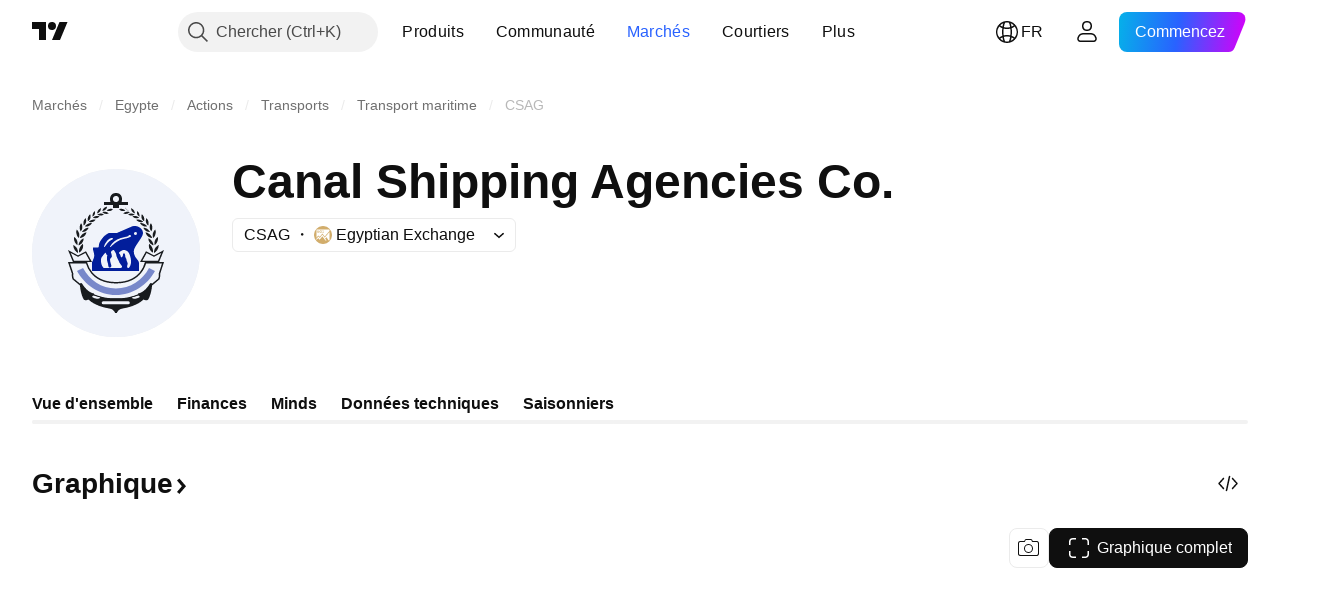

--- FILE ---
content_type: application/javascript; charset=utf-8
request_url: https://static.tradingview.com/static/bundles/fr.22589.11c41dbeaa9440298940.js
body_size: 5085
content:
(self.webpackChunktradingview=self.webpackChunktradingview||[]).push([[22589,19789,8105,22303,31530,57335,44963,74003,92814],{185119:e=>{e.exports=["Foncé"]},696870:e=>{e.exports=["Clair"]},706475:e=>{e.exports={en:["d"]}},557655:e=>{e.exports={en:["h"]}},836883:e=>{e.exports={en:["m"]}},649930:e=>{e.exports={en:["mn"]}},477814:e=>{e.exports={en:["y"]}},923230:e=>{e.exports=["Ven"]},930961:e=>{e.exports=["Lu"]},894748:e=>{e.exports=["Sam"]},875005:e=>{e.exports=["Dim"]},392578:e=>{e.exports=["Me"]},608765:e=>{e.exports=["Jeu"]},244254:e=>{e.exports=["Ma"]},102696:e=>{e.exports={en:["C"]}},943253:e=>{e.exports={en:["H"]}},389923:e=>{e.exports=["B"]},746728:e=>{e.exports={en:["O"]}},971060:e=>{e.exports={en:["Vol"]}},55569:e=>{e.exports=["Les données sur les spreads intrajournaliers ne sont pas disponibles"]},970234:e=>{e.exports=["Pas de données"]},662789:e=>{e.exports=["Aucune donnée pour cette résolution"]},13132:e=>{e.exports=["Mai"]},326715:e=>{e.exports=["dans %s"]},318717:e=>{e.exports={en:["3M"]}},189992:e=>{e.exports={en:["3Y"]}},27969:e=>{e.exports={en:["10Y"]}},333493:e=>{e.exports={en:["1M"]}},207075:e=>{e.exports={en:["1D"]}},189696:e=>{e.exports={en:["1W"]}},186322:e=>{e.exports={en:["1Y"]}},745391:e=>{e.exports={en:["2Y"]}},558628:e=>{e.exports={en:["5D"]}},772834:e=>{e.exports={en:["5Y"]}},869411:e=>{e.exports={en:["6M"]}},777344:e=>{e.exports=["Îles Cocos (Keeling)"]},882104:e=>{e.exports=["Colombie"]},84472:e=>{e.exports=["Comores"]},796825:e=>{e.exports={en:["Congo"]}},179502:e=>{e.exports=["Congo (République démocratique du)"]},366326:e=>{e.exports=["Iles Cook"]},153161:e=>{e.exports={en:["Costa Rica"]}},847135:e=>{e.exports=["Iles Caïman"]},835641:e=>{e.exports=["Cap Vert"]},68997:e=>{e.exports=["Cambodge"]},213250:e=>{e.exports=["Cameroun"]},588590:e=>{e.exports={en:["Canada"]}},907024:e=>{e.exports=["République centrafricaine"]},556572:e=>{e.exports=["Tchad"]},887583:e=>{e.exports=["Chili"]},192739:e=>{e.exports=["Île Christmas"]},322929:e=>{e.exports=["Crypto-monnaies"]},96747:e=>{e.exports=["Croatie"]},909463:e=>{e.exports={en:["Cuba"]}},738609:e=>{e.exports={en:["Curacao"]}},429420:e=>{e.exports={en:["Curaçao"]}},935415:e=>{e.exports=["Chypre"]},243144:e=>{e.exports=["Tchèque"]},728962:e=>{e.exports=["République Tchèque"]},659645:e=>{e.exports=["Tchéquie"]},430952:e=>{e.exports={en:["Côte d'Ivoire"]}},61015:e=>{e.exports=["Samoa américaines"]},615493:e=>{e.exports=["Amériques"]},166557:e=>{e.exports=["Antarctique"]},817607:e=>{e.exports=["Antigua et Barbuda"]},673791:e=>{e.exports=["Andorre"]},512563:e=>{e.exports={en:["Angola"]}},372813:e=>{e.exports={en:["Anguilla"]}},803751:e=>{e.exports=["Actif"]},641527:e=>{e.exports={en:["Afghanistan"]}},578163:e=>{e.exports=["Afrique"]},959086:e=>{e.exports=["Albanie"]},856683:e=>{e.exports=["Algérie"]},580066:e=>{e.exports=["Tout"]},227072:e=>{e.exports=["Avr"]},528896:e=>{e.exports=["Avril"]},100499:e=>{e.exports={en:["Aruba"]}},106226:e=>{e.exports=["Argentine"]},533146:e=>{e.exports=["Arménie"]},360389:e=>{e.exports=["Asie"]},546450:e=>{
e.exports=["Août"]},811081:e=>{e.exports=["Août"]},722157:e=>{e.exports=["Australie"]},696600:e=>{e.exports=["Autriche"]},692604:e=>{e.exports={en:["Azerbaijan"]}},682635:e=>{e.exports={en:["Botswana"]}},987629:e=>{e.exports=["L'île Bouvet"]},568977:e=>{e.exports=["Bolivie"]},717326:e=>{e.exports=["Bonaire, Saint-Eustache et Saba"]},749972:e=>{e.exports=["Bosnie Herzégovine"]},1096:e=>{e.exports={en:["Bahamas"]}},290594:e=>{e.exports=["Bahrein"]},225040:e=>{e.exports={en:["Bangladesh"]}},907853:e=>{e.exports=["Barbades"]},58753:e=>{e.exports=["Biélorussie"]},795521:e=>{e.exports=["Belgique"]},73958:e=>{e.exports={en:["Belize"]}},59986:e=>{e.exports=["Bénin"]},155340:e=>{e.exports=["Bermudes"]},264708:e=>{e.exports=["Bhoutan"]},384624:e=>{e.exports={en:["Bitcoin"]}},44542:e=>{e.exports={en:["Brunei"]}},497100:e=>{e.exports=["Brésil"]},695239:e=>{e.exports=["Territoire britannique de l'océan Indien"]},179027:e=>{e.exports=["Îles Vierges britanniques"]},734548:e=>{e.exports=["Bulgarie"]},691063:e=>{e.exports={en:["Burkina Faso"]}},395606:e=>{e.exports={en:["Burundi"]}},226211:e=>{e.exports={en:["Gabon"]}},693370:e=>{e.exports=["En hausse"]},952020:e=>{e.exports=["Gambie"]},561381:e=>{e.exports=["Gap gagnants"]},372367:e=>{e.exports=["Gaps baissiers"]},43846:e=>{e.exports=["Georgie"]},403447:e=>{e.exports=["Allemagne"]},573817:e=>{e.exports={en:["Ghana"]}},656047:e=>{e.exports={en:["Gibraltar"]}},1235:e=>{e.exports=["Gröenland"]},327434:e=>{e.exports=["Grèce"]},881641:e=>{e.exports=["Grenade"]},855033:e=>{e.exports=["Guyane"]},473562:e=>{e.exports={en:["Guadeloupe"]}},567540:e=>{e.exports={en:["Guam"]}},961914:e=>{e.exports={en:["Guatemala"]}},681937:e=>{e.exports=["Guernesey"]},317252:e=>{e.exports=["Guinée"]},967090:e=>{e.exports=["Guinée-Bissau"]},224496:e=>{e.exports=["Dominique"]},213047:e=>{e.exports=["République dominicaine"]},401369:e=>{e.exports=["Les données ne sont pas disponibles pour les titulaires de compte basiques"]},532084:e=>{e.exports=["Déc"]},890082:e=>{e.exports=["Décembre"]},877527:e=>{e.exports=["Danemark"]},44760:e=>{e.exports={en:["Djibouti"]}},236580:e=>{e.exports=["Equateur"]},324432:e=>{e.exports=["Egypte"]},561191:e=>{e.exports={en:["El Salvador"]}},161980:e=>{e.exports=["Guinée équatoriale"]},429824:e=>{e.exports=["Érythrée"]},57335:e=>{e.exports=["Erreur"]},714153:e=>{e.exports=["Estonie"]},544127:e=>{e.exports={en:["Eswatini"]}},634249:e=>{e.exports=["Ethiopie"]},546890:e=>{e.exports={en:["Europe"]}},256596:e=>{e.exports=["Union Européenne"]},442370:e=>{e.exports={en:["Forex"]}},455450:e=>{e.exports=["Iles Falkland"]},357436:e=>{e.exports=["Îles Falkland (Malvinas)"]},330249:e=>{e.exports=["Iles Féroé"]},302507:e=>{e.exports=["Févr"]},581069:e=>{e.exports=["Février"]},883259:e=>{e.exports={en:["Fiji"]}},223442:e=>{e.exports=["Finlande"]},891160:e=>{e.exports={en:["France"]}},438361:e=>{e.exports=["Guyane française"]},886670:e=>{e.exports=["Polynésie française"]},366930:e=>{e.exports=["Territoires français du Sud"]},922928:e=>{e.exports=["Ven"]},503570:e=>{e.exports=["Vendredi"]},
757671:e=>{e.exports={en:["Kosovo"]}},892613:e=>{e.exports={en:["Kazakhstan"]}},981233:e=>{e.exports={en:["Kenya"]}},184523:e=>{e.exports={en:["Kiribati"]}},76614:e=>{e.exports=["Koweit"]},35025:e=>{e.exports={en:["Kyrgyzstan"]}},99838:e=>{e.exports=["Saint-Siège"]},282792:e=>{e.exports={en:["Honduras"]}},357640:e=>{e.exports=["Hong Kong, Chine"]},887765:e=>{e.exports={en:["Haiti"]}},80508:e=>{e.exports=["Ile Heard et îles McDonald"]},893317:e=>{e.exports=["Hongrie"]},719912:e=>{e.exports=["Inde"]},532355:e=>{e.exports=["Indonésie"]},217499:e=>{e.exports=["Islande"]},128295:e=>{e.exports=["Irak"]},501759:e=>{e.exports=["Irlande"]},521579:e=>{e.exports=["Ile de Man"]},368291:e=>{e.exports=["Israël"]},35146:e=>{e.exports=["Italie"]},75447:e=>{e.exports=["Jordanie"]},503861:e=>{e.exports=["Jamaïque"]},562310:e=>{e.exports=["Janv"]},100200:e=>{e.exports=["Janvier"]},200186:e=>{e.exports=["Japon"]},645271:e=>{e.exports={en:["Jersey"]}},853786:e=>{e.exports=["Juill"]},206608:e=>{e.exports=["Juillet"]},800429:e=>{e.exports=["Juin"]},661487:e=>{e.exports=["Juin"]},349693:e=>{e.exports={en:["Oman"]}},912179:e=>{e.exports={en:["Oct"]}},137997:e=>{e.exports=["Octobre"]},668083:e=>{e.exports=["S'enregistrer ou se connecter pour accéder aux données"]},366129:e=>{e.exports=["En baisse"]},262063:e=>{e.exports=["Lettonie"]},185682:e=>{e.exports={en:["Laos"]}},516210:e=>{e.exports=["Liban"]},365317:e=>{e.exports={en:["Lesotho"]}},868380:e=>{e.exports=["Lithuanie"]},710525:e=>{e.exports={en:["Liberia"]}},301115:e=>{e.exports=["Libye"]},813250:e=>{e.exports={en:["Liechtenstein"]}},681038:e=>{e.exports={en:["Luxembourg"]}},579468:e=>{e.exports={en:["Mozambique"]}},150883:e=>{e.exports=["Moldavie"]},837150:e=>{e.exports=["Lun"]},440019:e=>{e.exports={en:["Monaco"]}},770187:e=>{e.exports=["Mongolie"]},419573:e=>{e.exports=["Lundi"]},641357:e=>{e.exports={en:["Montenegro"]}},498609:e=>{e.exports={en:["Montserrat"]}},620088:e=>{e.exports=["Plus d'actions actives"]},626363:e=>{e.exports=["Plus de gagnants"]},170366:e=>{e.exports=["Plus de perdants"]},224794:e=>{e.exports=["Maroc"]},579706:e=>{e.exports=["Mauritanie"]},635743:e=>{e.exports=["Ile Maurice"]},125734:e=>{e.exports=["Mai"]},213187:e=>{e.exports={en:["Mayotte"]}},978374:e=>{e.exports={en:["Macao"]}},107872:e=>{e.exports=["Macao, Chine"]},739008:e=>{e.exports=["Macédoine"]},133712:e=>{e.exports={en:["Madagascar"]}},226207:e=>{e.exports=["Chine continentale"]},546923:e=>{e.exports={en:["Malawi"]}},910613:e=>{e.exports=["Malaisie"]},39656:e=>{e.exports={en:["Maldives"]}},365226:e=>{e.exports={en:["Mali"]}},638365:e=>{e.exports=["Malte"]},92767:e=>{e.exports=["Mars"]},193878:e=>{e.exports=["Mars"]},218866:e=>{e.exports=["Iles Marshall"]},933381:e=>{e.exports={en:["Martinique"]}},774951:e=>{e.exports=["Mexique"]},56829:e=>{e.exports=["Micronésie (États fédérés de)"]},64614:e=>{e.exports=["Moyen-Orient"]},9877:e=>{e.exports={en:["Myanmar"]}},653273:e=>{e.exports=["Pas encore de données ici"]},526899:e=>{e.exports={en:["Nov"]}},604607:e=>{e.exports=["Novembre"]},467891:e=>{
e.exports=["Île Norfolk"]},723309:e=>{e.exports=["Norvège"]},163654:e=>{e.exports=["Macédoine du Nord"]},201209:e=>{e.exports=["Îles Mariannes du Nord"]},342666:e=>{e.exports={en:["Nauru"]}},12872:e=>{e.exports=["Namibie"]},376970:e=>{e.exports=["Pays-Bas"]},364389:e=>{e.exports=["Nouvelle-Calédonie"]},866103:e=>{e.exports=["Nouvelle-Zélande"]},512503:e=>{e.exports=["Népal"]},304944:e=>{e.exports={en:["Niue"]}},227276:e=>{e.exports={en:["Nicaragua"]}},966217:e=>{e.exports={en:["Niger"]}},591520:e=>{e.exports={en:["Nigeria"]}},404421:e=>{e.exports=["Saint Martin (partie hollandaise)"]},663647:e=>{e.exports=["Afrique du Sud"]},826082:e=>{e.exports=["Géorgie du Sud et îles Sandwich du Sud"]},617661:e=>{e.exports=["Corée du sud"]},998037:e=>{e.exports=["Sud-Soudan"]},761110:e=>{e.exports=["Iles Salomon"]},34194:e=>{e.exports=["Somalie"]},232273:e=>{e.exports=["Sam"]},130348:e=>{e.exports=["Samedi"]},605991:e=>{e.exports=["Arabie Saoudite"]},19774:e=>{e.exports={en:["Saint Barthélemy"]}},714742:e=>{e.exports=["Saint-Kitts-et-Nevis"]},936924:e=>{e.exports=["Sainte-Hélène, l'Ascension et Tristan da Cunha"]},556268:e=>{e.exports=["Sainte Lucie"]},653833:e=>{e.exports=["Saint Martin (partie française)"]},438490:e=>{e.exports=["Saint Pierre et Miquelon"]},283190:e=>{e.exports=["Saint Vincent et les Grenadines"]},552348:e=>{e.exports={en:["Samoa"]}},303407:e=>{e.exports=["Saint-Marin"]},890812:e=>{e.exports=["Sao Tomé et Principe"]},650985:e=>{e.exports={en:["Seychelles"]}},444125:e=>{e.exports=["Sénégal"]},806816:e=>{e.exports=["Sept"]},632179:e=>{e.exports=["Septembre"]},428819:e=>{e.exports=["Serbie"]},28461:e=>{e.exports={en:["Sierra Leone"]}},977377:e=>{e.exports=["Singapour"]},145578:e=>{e.exports=["Saint-Martin (partie néerlandaise)"]},742494:e=>{e.exports=["Slovaquie"]},721687:e=>{e.exports=["Slovénie"]},174897:e=>{e.exports=["Espagne"]},308201:e=>{e.exports={en:["Sri Lanka"]}},18118:e=>{e.exports=["Soudan"]},377493:e=>{e.exports=["Dim"]},661480:e=>{e.exports=["Dimanche"]},729068:e=>{e.exports=["Surinam"]},562457:e=>{e.exports=["Svalbard et Jan Mayen"]},73412:e=>{e.exports=["Suède"]},508058:e=>{e.exports=["Suisse"]},717325:e=>{e.exports=["Syrie"]},15112:e=>{e.exports=["Pologne"]},958902:e=>{e.exports={en:["Portugal"]}},847081:e=>{e.exports=["Pacifique"]},917892:e=>{e.exports={en:["Pakistan"]}},399553:e=>{e.exports=["Palaos"]},997622:e=>{e.exports=["Palestine, Etat de"]},614586:e=>{e.exports={en:["Panama"]}},639272:e=>{e.exports=["Papouasie Nouvelle Guinée"]},449486:e=>{e.exports={en:["Paraguay"]}},325009:e=>{e.exports=["Variation des Gains en Pourcentage"]},183632:e=>{e.exports=["Variation des Pertes en Pourcentage"]},175624:e=>{e.exports=["Meneurs en écart de pourcentage"]},534902:e=>{e.exports=["Gaps baissiers en pourcents"]},789027:e=>{e.exports=["Gagnants en plage de pourcentage"]},127758:e=>{e.exports=["Perdants en plage de pourcentage"]},184677:e=>{e.exports=["Pérou"]},728919:e=>{e.exports={en:["Philippines"]}},292752:e=>{e.exports={en:["Pitcairn"]}},162916:e=>{e.exports=["Porto Rico"]},914568:e=>{e.exports={
en:["Q1"]}},913534:e=>{e.exports={en:["Q2"]}},914530:e=>{e.exports={en:["Q3"]}},903762:e=>{e.exports={en:["Q4"]}},328756:e=>{e.exports={en:["Qatar"]}},700102:e=>{e.exports=["Roumanie"]},859546:e=>{e.exports=["Russie"]},115446:e=>{e.exports=["Fédération russe"]},260044:e=>{e.exports={en:["Rwanda"]}},907816:e=>{e.exports={en:["Réunion"]}},238925:e=>{e.exports=["A l'échelle mondiale"]},57056:e=>{e.exports=["Wallis et Futuna"]},711532:e=>{e.exports=["Mer"]},894226:e=>{e.exports=["Mercredi"]},75648:e=>{e.exports=["Sahara occidental"]},631945:e=>{e.exports={en:["Togo"]}},298549:e=>{e.exports={en:["Tokelau"]}},435125:e=>{e.exports={en:["Tonga"]}},470947:e=>{e.exports=["Taiwan, Chine"]},434058:e=>{e.exports={en:["Tajikistan"]}},635623:e=>{e.exports=["Tanzanie"]},771388:e=>{e.exports=["Jeu"]},879137:e=>{e.exports=["Jeudi"]},215786:e=>{e.exports=["Thaïlande"]},847228:e=>{e.exports=["Cette Semaine"]},33749:e=>{e.exports=["Cette Bourse n'est pas disponible pour le widget"]},367129:e=>{e.exports=["Timor-Oriental"]},390103:e=>{e.exports=["Trinidad et Tobago"]},747680:e=>{e.exports={en:["Tuvalu"]}},811916:e=>{e.exports=["Mar"]},682160:e=>{e.exports=["Mardi"]},420349:e=>{e.exports=["Tunisie"]},650800:e=>{e.exports={en:["Turkmenistan"]}},929826:e=>{e.exports=["Turquie"]},606372:e=>{e.exports=["Iles Turks & Caicos"]},2120:e=>{e.exports=["Îles Vierges américaines"]},879479:e=>{e.exports={en:["UAE"]}},564554:e=>{e.exports=["GB"]},119641:e=>{e.exports=["Échanges américains"]},232240:e=>{e.exports={en:["USA"]}},770695:e=>{e.exports=["Emirats Arabes Unis"]},460411:e=>{e.exports=["Royaume Uni"]},415459:e=>{e.exports=["Etats-Unis"]},266635:e=>{e.exports=["Îles mineures périphériques des États-Unis"]},87849:e=>{e.exports=["Ouganda"]},364971:e=>{e.exports={en:["Ukraine"]}},931315:e=>{e.exports={en:["Uruguay"]}},552979:e=>{e.exports=["Ouzbekistan"]},724598:e=>{e.exports=["Instruments avec gain de volume"]},105598:e=>{e.exports={en:["Vanuatu"]}},250614:e=>{e.exports={en:["Venezuela"]}},403944:e=>{e.exports={en:["Vietnam"]}},960580:e=>{e.exports=["Îles Vierges (britanniques)"]},914315:e=>{e.exports=["Îles Vierges (États-Unis)"]},168881:e=>{e.exports={en:["YTD"]}},251478:e=>{e.exports=["Année écoulée"]},510588:e=>{e.exports={en:["Yemen"]}},652361:e=>{e.exports=["Zambie"]},42386:e=>{e.exports={en:["Zimbabwe"]}},403823:e=>{e.exports=["un an"]},426940:e=>{e.exports=["un jour"]},2046:e=>{e.exports=["un mois"]},105756:e=>{e.exports=["une heure"]},464017:e=>{e.exports=["à l'instant"]},71460:e=>{e.exports=["{dayName} {specialSymbolOpen}à{specialSymbolClose} {dayTime}"]},632811:e=>{e.exports=["{specialSymbolOpen}Dernier{specialSymbolClose} {dayName} {specialSymbolOpen}à{specialSymbolClose} {dayTime}"]},689399:e=>{e.exports=["{specialSymbolOpen} Aujourd'hui à{specialSymbolClose} {dayTime}"]},534437:e=>{e.exports=["{specialSymbolOpen} Demain à{specialSymbolClose} {dayTime}"]},285799:e=>{e.exports=["{specialSymbolOpen}Hier à{specialSymbolClose} {dayTime}"]},831928:e=>{e.exports=["Îles Åland"]},817856:e=>{e.exports=["%d heure","%d heures"]},515185:e=>{
e.exports=["%d mois","%d mois"]},584890:e=>{e.exports={en:["%d minute","%d minutes"]}},909806:e=>{e.exports=["%d année","%d années"]},862368:e=>{e.exports=["{str} jour","{str} jours"]},664963:e=>{e.exports=["{str} heure","{str} heures"]},520062:e=>{e.exports=["{str} mois","{str} mois"]},805926:e=>{e.exports={en:["{str} minute","{str} minutes"]}},149306:e=>{e.exports=["{str} semaine","{str} semaines"]},791549:e=>{e.exports=["{str} année","{str} années"]}}]);

--- FILE ---
content_type: image/svg+xml
request_url: https://s3-symbol-logo.tradingview.com/canal-shipping-agencies--big.svg
body_size: 3195
content:
<!-- by TradingView --><svg width="56" height="56" viewBox="0 0 56 56" fill="none" xmlns="http://www.w3.org/2000/svg"><path fill="#F0F3FA" d="M0 0h56v56H0z"/><path fill-rule="evenodd" d="M27 12h-3v-1h2.15s-.15-.5-.15-1 .21-2 2-2 2 1.5 2 2-.12 1-.12 1H32v1h-3v1h-2v-1Zm2-2a1 1 0 1 1-2 0 1 1 0 0 1 2 0ZM37.16 43.5s-1.96 2.22-7 3.02c-1.52.23-1.87 1.48-1.87 1.48h-.59s-.35-1.25-1.87-1.48c-5.04-.8-7-3.02-7-3.02s-1.14.61-1.59-.05c-.68-1-1.3-3.76-1.23-4.96.02-.36.12-.49.29-.49.11 0 .26 0 .42.26 1.92 3.11 3.92 3.22 3.92 3.22l-.01.26c3.83 1.66 7.35 1.34 7.35 1.34h.09s3.48.32 7.31-1.34l-.01-.26s2-.1 3.91-3.22c.16-.26.31-.26.42-.26.16 0 .27.13.3.5.07 1.2-.56 3.94-1.24 4.95-.45.66-1.6.05-1.6.05Zm-1.86-1.3c-.05.02-1.73.57-2.02.6-.3.01.41.59 1.23.43.82-.16 1.63-.5 1.37-.76-.25-.26-.33-.36-.58-.26Zm-14.6 0c.04.02 1.72.57 2 .6.3.01-.4.59-1.23.43-.82-.16-1.62-.5-1.37-.76.26-.26.35-.36.6-.26Zm3.04 1.9h8.36c.29 0 .5.23.5.5a.5.5 0 0 1-.5.5h-8.36a.5.5 0 0 1-.5-.5.5.5 0 0 1 .5-.5Z" fill="#181B1E"/><path d="m12 27 3.34 1.8L18 27.4l2 3.6h-6.36L12 27Zm.93.99 1.07 2.6h5.23L17.78 28l-2.45 1.28-2.4-1.3ZM44 27l-1.64 4H36l2-3.6 2.66 1.4L44 27Zm-.93.99-2.4 1.29L38.22 28l-1.45 2.6H42l1.07-2.61ZM12 31h6.4l.03.2v.01a2.35 2.35 0 0 0 .07.25 8.38 8.38 0 0 0 1.57 2.95c1.33 1.62 3.72 3.25 7.94 3.26 4.22 0 6.6-1.64 7.93-3.25a8.38 8.38 0 0 0 1.64-3.2v-.02l.04-.2H44l-1.29 3.99c.07.38.03.8-.03 1.13a5.3 5.3 0 0 1-.14.55v.03l-.01.01-.24-.07.24.08-.03.06-2.94 2.47-2.66 2.41-5.48 1.64-3.36.08-.1-.02-3.28-.08-5.82-1.71-2.4-2.33-2.95-2.47-.02-.06.23-.08-.23.08v-.01a2.32 2.32 0 0 1-.06-.17c-.03-.1-.07-.25-.1-.43a3.1 3.1 0 0 1-.03-1.13L12 31Zm1.93 5.49 2.8 2.34 2.31 2.6 5.73 1.77H31.33l5.38-1.66 2.57-2.7 2.8-2.34a4.35 4.35 0 0 0 .12-.47c.06-.32.1-.7.02-1l-.01-.07 1.12-3.47h-5.31a6.42 6.42 0 0 1-.3.88c-.25.64-.69 1.5-1.4 2.35-1.42 1.73-3.95 3.43-8.31 3.44-4.37-.01-6.9-1.71-8.32-3.44A8.87 8.87 0 0 1 18 31.5h-5.32l1.14 3.46-.02.07c-.07.3-.04.67.02 1a4.6 4.6 0 0 0 .12.47Z" fill="#181B1E"/><path fill-rule="evenodd" d="M22.06 26.17H20.4c-.21.11-.05.75.12 1.4.11.47.23.94.23 1.27 0 .77-.75 2.27-.75 2.27V34h15.7v-2.16c0-.8-.16-1.15-.69-1.77a3.9 3.9 0 0 1-1.08-2.6c-.07-.75.74-1.94 1.54-3.12.77-1.13 1.53-2.25 1.53-2.98 0-1.5-1.65-2.37-2.61-2.37-.97 0-1.25.23-1.25.23l-4.94 2.14h-2.65c-1.94.87-3.33 3.37-3.26 4.01.06.65-.23.8-.23.8Zm2.82 2.44-.32-.7c-.04-.12-.28.07-.97 1.03l-.14.18c-.18.23-.4.5-.43.92-.17 2.2.86 2.92.86 2.92s5.64.08 5.87 0c.23-.08.25-.57.25-.57a7.46 7.46 0 0 1-1.36-2.27l-.27-.58c-.3-.58-.34-1.21-.34-1.21s-.54-1.2-.8-1.31c-.24-.1-.78.25-.88.6-.04.2.05.47.13.74.08.25.17.5.15.7-.02.25-.18.44-.34.62-.1.13-.21.25-.26.39-.1.32.25 1.6.4 2.03.14.44-.16.75-.55.78-.34.03-.4-.34-.47-.83l-.03-.22c-.04-.23-.1-.47-.18-.72a4.82 4.82 0 0 1-.24-1.3c0-.71.2-.99.2-.99l-.28-.21Zm4.32-.95s.86-.66 1.31-.66c.46 0 1.49.1 2.04 1.56.27.7.45 1.5.45 2.25.01.81-.17 1.55-.64 2.04-.17.18-.27.16-.36.13a.48.48 0 0 0-.07-.01c-.33-.04-.25-.85-.09-1.15.15-.28-.1-.86-.27-1.23-.07-.15-.12-.27-.12-.31 0-.03 0-.06.02-.1.02-.11.04-.24-.14-.4-.18-.15-.22-.46-.25-.76l-.03-.24c-.06-.35-.17-.75-.42-.69-.27.07-.33.27-.3.49 0 .12-.03.2-.06.3-.04.08-.07.16-.09.29-.02.13-.11.23-.24.25-.13.01-.3-.04-.34-.14l-.02-.11c-.02-.1-.04-.23-.08-.34-.12-.3-.34-.59-.46-.73-.15-.22.16-.44.16-.44Zm-2.93-3.89.11-.07.21-.11c.2-.1.41-.21.41-.32-.01-.08-.06-.27-.37-.27-.97-.01-2.02 1.31-2.44 2.3-.18.42-.24.68-.14.7.04 0 .25-.07.4-.3.94-1.4 1.53-1.75 1.82-1.93ZM34.5 22a.5.5 0 1 0 0-1 .5.5 0 0 0 0 1Zm-4.97 1.03A6.16 6.16 0 0 0 26 25.82c-.01.07.05.26.24.14.03-.01.1-.08.19-.17.55-.53 2.15-2.08 3.97-2.44 2.13-.43 2.6-.79 2.6-.98 0-.2-.08-.3-.3-.35-.22-.06-.5.02-.55.24-.05.16-.21.2-1.13.41l-1.49.36Z" fill="#021E9B"/><path d="M41 34c-2.52 4.66-7.42 8-13.04 8-5.56 0-10.41-3.42-12.96-8 .55-.36 1.46-.64 2-1 2.15 4 6.14 6.83 10.96 6.83 4.87 0 8.9-2.77 11.04-6.83l2 1Z" fill="#021E9B" fill-opacity=".5"/><path d="M17 24.93s-1.5.86-1.36 2.97c0 0 1.76-.84 1.36-2.97ZM13.78 25.35s-.16 1.6 1.5 2.65c.02 0 .33-1.78-1.5-2.65ZM17.22 23.12s-1.48.49-1.76 2.35c0 0 1.7-.42 1.76-2.35Z" fill="#181B1E"/><path d="M14.05 22.66s-.4 1.49 1.04 2.73c0 0 .56-1.64-1.04-2.73Z" fill="url(#aedxs0uh2)"/><path d="M14.9 20.18s-.59 1.43.66 2.85c0 0 .78-1.55-.66-2.85Z" fill="url(#bedxs0uh2)"/><path d="M18.17 21.11s-1.55.14-2.24 1.88c0 0 1.74 0 2.24-1.88Z" fill="url(#cedxs0uh2)"/><path d="M16.38 18.06s-.97 1.13-.17 2.74c0 .01 1.2-1.2.17-2.74Z" fill="url(#dedxs0uh2)"/><path d="M18.88 19.57s-1.37-.06-2.18 1.4c0 0 1.54.18 2.18-1.4Z" fill="url(#eedxs0uh2)"/><path d="M17.86 16.37s-1.09.9-.6 2.52c0-.01 1.3-.93.6-2.52Z" fill="url(#fedxs0uh2)"/><path d="M20 18.04s-1.36-.24-2.37 1.1c0 0 1.5.38 2.36-1.1Z" fill="url(#gedxs0uh2)"/><path d="M21.23 16.94s-1.21-.42-2.32.66c.01 0 1.32.57 2.32-.66Z" fill="url(#hedxs0uh2)"/><path d="M19.4 15.1s-1.14.78-.75 2.31c0 0 1.36-.79.75-2.3Z" fill="url(#iedxs0uh2)"/><path d="M22.52 15.8s-1.08-.55-2.24.4c0-.02 1.16.71 2.24-.4Z" fill="url(#jedxs0uh2)"/><path d="M20.95 14.01s-.92.55-.74 1.87c.01-.01 1.1-.55.74-1.87Z" fill="url(#kedxs0uh2)"/><path d="M23.97 15.15s-.92-.7-2.18 0c0 0 .98.88 2.18 0Z" fill="url(#ledxs0uh2)"/><path d="M22.98 13.06s-1.12.33-1.28 1.74c0 0 1.29-.27 1.29-1.74Z" fill="url(#medxs0uh2)"/><path d="M25.56 14.8s-.76-.87-2.13-.46c0 0 .77 1.07 2.13.46Z" fill="url(#nedxs0uh2)"/><path d="M25.04 12.55s-1.16.06-1.65 1.4a1.7 1.7 0 0 0 1.65-1.4Z" fill="url(#oedxs0uh2)"/><path d="M27 13.41s-1.05-.51-2.13.41c0 0 1.13.68 2.13-.4Z" fill="url(#pedxs0uh2)"/><path d="M39 24.93s1.5.86 1.36 2.97c0 0-1.76-.84-1.36-2.97Z" fill="url(#qedxs0uh2)"/><path d="M42.22 25.35s.16 1.6-1.5 2.65c-.02 0-.33-1.78 1.5-2.65Z" fill="url(#redxs0uh2)"/><path d="M38.79 23.12s1.47.49 1.75 2.35c0 0-1.7-.42-1.75-2.35Z" fill="url(#sedxs0uh2)"/><path d="M41.95 22.66s.4 1.49-1.04 2.73c.01 0-.56-1.64 1.04-2.73Z" fill="url(#tedxs0uh2)"/><path d="M41.1 20.18s.59 1.43-.66 2.85c0 0-.78-1.55.66-2.85Z" fill="url(#uedxs0uh2)"/><path d="M37.83 21.11s1.55.14 2.24 1.88c0 0-1.75 0-2.24-1.88Z" fill="url(#vedxs0uh2)"/><path d="M39.62 18.06s.97 1.13.18 2.74c0 .01-1.2-1.2-.18-2.74Z" fill="url(#wedxs0uh2)"/><path d="M37.12 19.57s1.38-.06 2.19 1.4c0 0-1.54.18-2.19-1.4Z" fill="url(#xedxs0uh2)"/><path d="M38.14 16.37s1.09.9.61 2.52c-.01-.01-1.31-.93-.6-2.52Z" fill="url(#yedxs0uh2)"/><path d="M36.01 18.04s1.35-.24 2.36 1.1c-.01 0-1.5.38-2.36-1.1Z" fill="url(#zedxs0uh2)"/><path d="M34.76 16.94s1.22-.42 2.33.66c0 0-1.32.57-2.33-.66Z" fill="url(#aaedxs0uh2)"/><path d="M36.6 15.1s1.14.78.75 2.31c0 0-1.36-.79-.74-2.3Z" fill="url(#abedxs0uh2)"/><path d="M33.49 15.8s1.07-.55 2.23.4c0-.02-1.16.71-2.23-.4Z" fill="url(#acedxs0uh2)"/><path d="M35.05 14.01s.93.55.75 1.87c-.01-.01-1.1-.55-.75-1.87Z" fill="url(#adedxs0uh2)"/><path d="M32.04 15.15s.92-.7 2.18 0c-.01 0-.98.88-2.18 0Z" fill="url(#aeedxs0uh2)"/><path d="M33.02 13.06s1.13.33 1.29 1.74c0 0-1.29-.27-1.29-1.74Z" fill="url(#afedxs0uh2)"/><path d="M30.45 14.8s.76-.87 2.13-.46c0 0-.77 1.07-2.13.46Z" fill="url(#agedxs0uh2)"/><path d="M30.97 12.55a2 2 0 0 0 1.65 1.4 1.7 1.7 0 0 1-1.65-1.4Z" fill="url(#ahedxs0uh2)"/><path d="M29 13.41s1.05-.51 2.13.41c.01 0-1.12.68-2.13-.4Z" fill="url(#aiedxs0uh2)"/><defs><linearGradient id="aedxs0uh2" x1="14.59" y1="22.66" x2="14.59" y2="25.39" gradientUnits="userSpaceOnUse"><stop stop-color="#181B1E"/><stop offset="1" stop-color="#181B1E"/></linearGradient><linearGradient id="bedxs0uh2" x1="15.27" y1="20.18" x2="15.27" y2="23.03" gradientUnits="userSpaceOnUse"><stop stop-color="#181B1E"/><stop offset="1" stop-color="#181B1E"/></linearGradient><linearGradient id="cedxs0uh2" x1="17.05" y1="21.11" x2="17.05" y2="22.99" gradientUnits="userSpaceOnUse"><stop stop-color="#181B1E"/><stop offset="1" stop-color="#181B1E"/></linearGradient><linearGradient id="dedxs0uh2" x1="16.34" y1="18.06" x2="16.34" y2="20.8" gradientUnits="userSpaceOnUse"><stop stop-color="#181B1E"/><stop offset="1" stop-color="#181B1E"/></linearGradient><linearGradient id="eedxs0uh2" x1="17.79" y1="19.57" x2="17.79" y2="20.98" gradientUnits="userSpaceOnUse"><stop stop-color="#181B1E"/><stop offset="1" stop-color="#181B1E"/></linearGradient><linearGradient id="fedxs0uh2" x1="17.6" y1="16.37" x2="17.6" y2="18.89" gradientUnits="userSpaceOnUse"><stop stop-color="#181B1E"/><stop offset="1" stop-color="#181B1E"/></linearGradient><linearGradient id="gedxs0uh2" x1="18.81" y1="18.02" x2="18.81" y2="19.18" gradientUnits="userSpaceOnUse"><stop stop-color="#181B1E"/><stop offset="1" stop-color="#181B1E"/></linearGradient><linearGradient id="hedxs0uh2" x1="20.07" y1="16.86" x2="20.07" y2="17.73" gradientUnits="userSpaceOnUse"><stop stop-color="#181B1E"/><stop offset="1" stop-color="#181B1E"/></linearGradient><linearGradient id="iedxs0uh2" x1="19.06" y1="15.1" x2="19.06" y2="17.41" gradientUnits="userSpaceOnUse"><stop stop-color="#181B1E"/><stop offset="1" stop-color="#181B1E"/></linearGradient><linearGradient id="jedxs0uh2" x1="21.4" y1="15.65" x2="21.4" y2="16.42" gradientUnits="userSpaceOnUse"><stop stop-color="#181B1E"/><stop offset="1" stop-color="#181B1E"/></linearGradient><linearGradient id="kedxs0uh2" x1="20.6" y1="14.01" x2="20.6" y2="15.88" gradientUnits="userSpaceOnUse"><stop stop-color="#181B1E"/><stop offset="1" stop-color="#181B1E"/></linearGradient><linearGradient id="ledxs0uh2" x1="22.88" y1="14.84" x2="22.88" y2="15.54" gradientUnits="userSpaceOnUse"><stop stop-color="#181B1E"/><stop offset="1" stop-color="#181B1E"/></linearGradient><linearGradient id="medxs0uh2" x1="22.34" y1="13.06" x2="22.34" y2="14.8" gradientUnits="userSpaceOnUse"><stop stop-color="#181B1E"/><stop offset="1" stop-color="#181B1E"/></linearGradient><linearGradient id="nedxs0uh2" x1="24.49" y1="14.23" x2="24.49" y2="14.99" gradientUnits="userSpaceOnUse"><stop stop-color="#181B1E"/><stop offset="1" stop-color="#181B1E"/></linearGradient><linearGradient id="oedxs0uh2" x1="24.22" y1="12.55" x2="24.22" y2="13.95" gradientUnits="userSpaceOnUse"><stop stop-color="#181B1E"/><stop offset="1" stop-color="#181B1E"/></linearGradient><linearGradient id="pedxs0uh2" x1="25.93" y1="13.27" x2="25.93" y2="14.03" gradientUnits="userSpaceOnUse"><stop stop-color="#181B1E"/><stop offset="1" stop-color="#181B1E"/></linearGradient><linearGradient id="qedxs0uh2" x1="39.66" y1="24.93" x2="39.66" y2="27.9" gradientUnits="userSpaceOnUse"><stop stop-color="#181B1E"/><stop offset="1" stop-color="#181B1E"/></linearGradient><linearGradient id="redxs0uh2" x1="41.46" y1="25.35" x2="41.46" y2="28" gradientUnits="userSpaceOnUse"><stop stop-color="#181B1E"/><stop offset="1" stop-color="#181B1E"/></linearGradient><linearGradient id="sedxs0uh2" x1="39.66" y1="23.12" x2="39.66" y2="25.47" gradientUnits="userSpaceOnUse"><stop stop-color="#181B1E"/><stop offset="1" stop-color="#181B1E"/></linearGradient><linearGradient id="tedxs0uh2" x1="41.41" y1="22.66" x2="41.41" y2="25.39" gradientUnits="userSpaceOnUse"><stop stop-color="#181B1E"/><stop offset="1" stop-color="#181B1E"/></linearGradient><linearGradient id="uedxs0uh2" x1="40.73" y1="20.18" x2="40.73" y2="23.03" gradientUnits="userSpaceOnUse"><stop stop-color="#181B1E"/><stop offset="1" stop-color="#181B1E"/></linearGradient><linearGradient id="vedxs0uh2" x1="38.95" y1="21.11" x2="38.95" y2="22.99" gradientUnits="userSpaceOnUse"><stop stop-color="#181B1E"/><stop offset="1" stop-color="#181B1E"/></linearGradient><linearGradient id="wedxs0uh2" x1="39.66" y1="18.06" x2="39.66" y2="20.8" gradientUnits="userSpaceOnUse"><stop stop-color="#181B1E"/><stop offset="1" stop-color="#181B1E"/></linearGradient><linearGradient id="xedxs0uh2" x1="38.21" y1="19.57" x2="38.21" y2="20.98" gradientUnits="userSpaceOnUse"><stop stop-color="#181B1E"/><stop offset="1" stop-color="#181B1E"/></linearGradient><linearGradient id="yedxs0uh2" x1="38.4" y1="16.37" x2="38.4" y2="18.89" gradientUnits="userSpaceOnUse"><stop stop-color="#181B1E"/><stop offset="1" stop-color="#181B1E"/></linearGradient><linearGradient id="zedxs0uh2" x1="37.19" y1="18.02" x2="37.19" y2="19.18" gradientUnits="userSpaceOnUse"><stop stop-color="#181B1E"/><stop offset="1" stop-color="#181B1E"/></linearGradient><linearGradient id="aaedxs0uh2" x1="35.92" y1="16.86" x2="35.92" y2="17.73" gradientUnits="userSpaceOnUse"><stop stop-color="#181B1E"/><stop offset="1" stop-color="#181B1E"/></linearGradient><linearGradient id="abedxs0uh2" x1="36.94" y1="15.1" x2="36.94" y2="17.41" gradientUnits="userSpaceOnUse"><stop stop-color="#181B1E"/><stop offset="1" stop-color="#181B1E"/></linearGradient><linearGradient id="acedxs0uh2" x1="34.61" y1="15.65" x2="34.61" y2="16.42" gradientUnits="userSpaceOnUse"><stop stop-color="#181B1E"/><stop offset="1" stop-color="#181B1E"/></linearGradient><linearGradient id="adedxs0uh2" x1="35.4" y1="14.01" x2="35.4" y2="15.88" gradientUnits="userSpaceOnUse"><stop stop-color="#181B1E"/><stop offset="1" stop-color="#181B1E"/></linearGradient><linearGradient id="aeedxs0uh2" x1="33.13" y1="14.84" x2="33.13" y2="15.54" gradientUnits="userSpaceOnUse"><stop stop-color="#181B1E"/><stop offset="1" stop-color="#181B1E"/></linearGradient><linearGradient id="afedxs0uh2" x1="33.67" y1="13.06" x2="33.67" y2="14.8" gradientUnits="userSpaceOnUse"><stop stop-color="#181B1E"/><stop offset="1" stop-color="#181B1E"/></linearGradient><linearGradient id="agedxs0uh2" x1="31.52" y1="14.23" x2="31.52" y2="14.99" gradientUnits="userSpaceOnUse"><stop stop-color="#181B1E"/><stop offset="1" stop-color="#181B1E"/></linearGradient><linearGradient id="ahedxs0uh2" x1="31.79" y1="12.55" x2="31.79" y2="13.95" gradientUnits="userSpaceOnUse"><stop stop-color="#181B1E"/><stop offset="1" stop-color="#181B1E"/></linearGradient><linearGradient id="aiedxs0uh2" x1="30.07" y1="13.27" x2="30.07" y2="14.03" gradientUnits="userSpaceOnUse"><stop stop-color="#181B1E"/><stop offset="1" stop-color="#181B1E"/></linearGradient></defs></svg>

--- FILE ---
content_type: application/javascript; charset=utf-8
request_url: https://static.tradingview.com/static/bundles/fr.92239.72ecd18ef3a7d6c9af4b.js
body_size: 8235
content:
(self.webpackChunktradingview=self.webpackChunktradingview||[]).push([[92239,43878,97837,2525,94830,68393,52742],{621849:e=>{e.exports=["Fixé"]},256334:e=>{e.exports=["Propriétaire"]},933168:e=>{e.exports=["Egal"]},297964:e=>{e.exports=["Valeur"]},202205:e=>{e.exports={en:["Instrument"]}},449684:e=>{e.exports=["Graphique complet"]},535919:e=>{e.exports=["Bougies"]},45402:e=>{e.exports=["Style de graphique en bougies"]},638305:e=>{e.exports=["Style de graphique en zones"]},456425:e=>{e.exports=["Zone"]},566487:e=>{e.exports=["Ligne avec marqueurs"]},370943:e=>{e.exports=["Ligne en escalier"]},137597:e=>{e.exports=["par {username}"]},558004:e=>{e.exports=["Rendement"]},401563:e=>{e.exports=["Prix"]},941044:e=>{e.exports={en:["YTM"]}},732836:e=>{e.exports=["Prix"]},808107:e=>{e.exports=["Capitalisation boursière"]},141694:e=>{e.exports=["Graphique"]},984134:e=>{e.exports=["Prix"]},516954:e=>{e.exports=["Script payant"]},959698:e=>{e.exports=["Commentaire"]},701251:e=>{e.exports={en:["CUSIP"]}},117760:e=>{e.exports={en:["FIGI"]}},805063:e=>{e.exports={en:["ISIN"]}},772285:e=>{e.exports={en:["Auto"]}},256257:e=>{e.exports=["Courtier"]},237744:e=>{e.exports=["Bourse"]},362668:e=>{e.exports=["Mensuelle"]},747851:e=>{e.exports=["Consommateur"]},65243:e=>{e.exports=["Climat"]},114479:e=>{e.exports={en:["Business"]}},338436:e=>{e.exports=["PIB"]},172102:e=>{e.exports=["Gouvernement"]},971535:e=>{e.exports=["Energie"]},115787:e=>{e.exports=["Favoris"]},447727:e=>{e.exports=["Logement"]},20457:e=>{e.exports=["Santé"]},387210:e=>{e.exports=["Travail"]},535040:e=>{e.exports=["Argent"]},952486:e=>{e.exports=["Prix"]},973734:e=>{e.exports={en:["Taxes"]}},430169:e=>{e.exports={en:["Trade"]}},694869:e=>{e.exports=["Date de l'IPO"]},282908:e=>{e.exports=["Capitalisation boursière"]},619345:e=>{e.exports=["Consultez les dernières données et informations sur TradingView dès maintenant {symbolPageUrl}"]},353001:e=>{e.exports=["Ajouter au calendrier"]},855884:e=>{e.exports=["Les données apparaîtront ici prochainement."]},414997:e=>{e.exports=["Introduction en bourse prévue: {date}"]},519208:e=>{e.exports=["IPO en cours"]},497574:e=>{e.exports=["{symbol} devrait entrer en bourse aujourd'hui!"]},212702:e=>{e.exports=["Booster"]},945370:e=>{e.exports=["Unités"]},930912:e=>{e.exports={en:["NAV"]}},989771:e=>{e.exports=["Impossible de vous montrer ça"]},387286:e=>{e.exports=["Pas de données"]},611699:e=>{e.exports={en:["secs"]}},606011:e=>{e.exports=["le {date}"]},492440:e=>{e.exports=["10 ans"]},492219:e=>{e.exports=["3 mois"]},735074:e=>{e.exports={en:["5G"]}},79869:e=>{e.exports={en:["COGS"]}},725765:e=>{e.exports=["PDG"]},306298:e=>{e.exports=["Taux d'intérêt des coupons"]},576652:e=>{e.exports=["Montant du paiement des coupons"]},832552:e=>{e.exports=["Obligations couvertes"]},609797:e=>{e.exports={en:["Coin"]}},514269:e=>{e.exports=["Ratio de fonds propres de catégorie 1"]},337151:e=>{e.exports=["Comité"]},478094:e=>{e.exports=["Outils de communications"]},975113:e=>{e.exports=["Conservateur"]},719283:e=>{
e.exports=["Construction & Ingénierie"]},254008:e=>{e.exports=["Particuliers"]},825471:e=>{e.exports=["Mineurs de cuivre"]},437084:e=>{e.exports={en:["Copycat"]}},351425:e=>{e.exports=["Corporate, titres adossés à des actifs"]},193852:e=>{e.exports=["Corporate, prêts bancaires"]},312925:e=>{e.exports=["Corporate, à base élargie"]},872799:e=>{e.exports=["Corporate, convertibles"]},753867:e=>{e.exports=["Corporate, préférés"]},885162:e=>{e.exports=["Catégorie"]},606495:e=>{e.exports={en:["Cannabis"]}},729716:e=>{e.exports=["Analyse de l'adéquation des fonds propres"]},941549:e=>{e.exports=["Analyse de l'allocation du capital"]},661096:e=>{e.exports=["Valorisation du capital"]},526432:e=>{e.exports=["Marchés de capitaux"]},986090:e=>{e.exports=["Liquidités et équivalents"]},12431:e=>{e.exports=["Casinos & Jeux"]},465850:e=>{e.exports=["Variation (1Y)"]},325189:e=>{e.exports=["Style de graphique Ligne avec marqueurs"]},408356:e=>{e.exports=["Style de graphique Ligne en escalier"]},458425:e=>{e.exports=["Aperçu du graphique"]},210679:e=>{e.exports=["Découvrez mon analyse {screenshotName} sur @TradingView: {url}"]},960957:e=>{e.exports=["Baisse de niveau du crédit"]},638788:e=>{e.exports=["Classement du crédit"]},325944:e=>{e.exports={en:["Crossover"]}},974521:e=>{e.exports=["Couverture des risques de change, Dividendes"]},471859:e=>{e.exports=["Couverture des risques de change, ESG"]},684892:e=>{e.exports=["Couverture du risque de change, Égalitaire"]},925569:e=>{e.exports=["Couverture du risque de change, spécifique aux taux de change"]},587880:e=>{e.exports=["Couverture des risques de change, Fondamentaux"]},756241:e=>{e.exports=["Couverture des risques de change, Croissance"]},408556:e=>{e.exports=["Couverture des risques de change, faible volatilité"]},881181:e=>{e.exports=["Couverture des risques de change, facteurs multiples"]},569185:e=>{e.exports=["Couverture du risque de change, pondéré/e par les prix"]},700656:e=>{e.exports=["Couverture du risque de change, Technique"]},358462:e=>{e.exports=["Couverture des risques de change, Vanille"]},813076:e=>{e.exports=["Couverture du risque de change, Valeur"]},871519:e=>{e.exports=["Note actuelle {grade} attribuée par Standard & Poor's."]},596402:e=>{e.exports=["Note actuelle {ratingName} attribuée par Standard & Poor's."]},733500:e=>{e.exports=["Personnalisez les courbes"]},451391:e=>{e.exports=["Cybersécurité"]},749810:e=>{e.exports=["Sans AMT"]},828568:e=>{e.exports=["Une vue d'ensemble des évaluations des professionnels."]},646969:e=>{e.exports=["Analysez l'impact"]},603838:e=>{e.exports=["A propos de {symbol_name}"]},234714:e=>{e.exports=["Rendement absolu"]},801686:e=>{e.exports=["Aérospatial & Défense"]},122635:e=>{e.exports=["Aggressif"]},228523:e=>{e.exports={en:["Agriculture"]}},462616:e=>{e.exports=["Tout l'historique"]},338772:e=>{e.exports=["Plus haut historique"]},532126:e=>{e.exports=["Logiciel d'application"]},315897:e=>{e.exports=["Dès que cela sera disponible, vous le verrez ici. En attendant, vous pouvez explorer les courbes d'autres pays."]},71684:e=>{
e.exports=["Conformément à la réglementation des échanges, {exchange} fournit des données - même ses données gratuites et différées - uniquement pour nos plans payants."]},4825:e=>{e.exports=["Asie / Pacifique"]},65913:e=>{e.exports=["Actif"]},938562:e=>{e.exports=["Banques de gestion d'actifs et de dépôt"]},104760:e=>{e.exports=["Actifs"]},910138:e=>{e.exports=["Actifs sous gestion (AUM)"]},780676:e=>{e.exports=["Actuellement, {exchange} ne fournit pas de données selon les termes de notre accord actuel avec vous. Mais vous pouvez l'ajouter gratuitement en adhérant simplement à nos conditions modifiées."]},535384:e=>{e.exports=["Constructeurs automobiles"]},919183:e=>{e.exports=["Rétractation"]},217277:e=>{e.exports=["Panier"]},296825:e=>{e.exports={en:["Beta"]}},859421:e=>{e.exports=["Big tech"]},197890:e=>{e.exports={en:["Blockchain"]}},31249:e=>{e.exports=["Marque"]},506326:e=>{e.exports=["Échéances larges"]},808835:e=>{e.exports=["Marché élargi, adossé à des actifs"]},309659:e=>{e.exports=["Marché large, à base large"]},44029:e=>{e.exports=["Technologie générale"]},172266:e=>{e.exports=["Large thématique"]},896222:e=>{e.exports=["A base élargie"]},759938:e=>{e.exports=["Commerce de détail à grande échelle"]},381818:e=>{e.exports=["Achat-écriture"]},2100:e=>{e.exports=["Échéance des obligations"]},895636:e=>{e.exports=["Échéance des obligations, Fondamentaux"]},251140:e=>{e.exports=["PIB"]},515462:e=>{e.exports=["Compris"]},391817:e=>{e.exports=["Gouvernement, agence"]},984579:e=>{e.exports=["Gouvernement, à base élargie"]},42951:e=>{e.exports=["Gouvernement, indexé sur l'inflation"]},501592:e=>{e.exports=["Gouvernement, autorités locales/municipales"]},981526:e=>{e.exports=["Gouvernement, garanties par des hypothèques"]},713022:e=>{e.exports=["Gouvernement, monnaie non nationale"]},191222:e=>{e.exports=["Gouvernement, trésor"]},725587:e=>{e.exports=["Mineurs d'or"]},575338:e=>{e.exports=["Obtenez le widget"]},886911:e=>{e.exports=["Avancées génomiques"]},14821:e=>{e.exports=["Géographie"]},441187:e=>{e.exports=["Panier mondial hors États-Unis"]},743593:e=>{e.exports=["Gross Profit"]},272962:e=>{e.exports=["Croissance"]},411680:e=>{e.exports=["Télécharger et partager"]},255009:e=>{e.exports=["Les données que {exchange} fournit à ses utilisateurs sont accessibles en remplissant un accord de la Bourse. Rassurez-vous, cela ne prend que quelques clics."]},174734:e=>{e.exports=["Plage intra-jour"]},687825:e=>{e.exports=["Quotidien"]},427940:e=>{e.exports=["Devises des marchés développés"]},671507:e=>{e.exports=["Dette"]},555933:e=>{e.exports=["Niveau et couverture de la dette"]},99625:e=>{e.exports=["Supprimer le post"]},746369:e=>{e.exports=["Récépissés de dépôt"]},39962:e=>{e.exports=["Récépissés de dépôt"]},319466:e=>{e.exports=["Dérivé"]},701381:e=>{e.exports=["Banques diversifiées"]},302584:e=>{e.exports=["Métaux et mines diversifiés"]},216410:e=>{e.exports=["Gestion des dividendes"]},681995:e=>{e.exports=["Économie numérique"]},75873:e=>{e.exports=["Paiements digitaux"]},278311:e=>{
e.exports=["Traitement fiscal de la distribution"]},145752:e=>{e.exports={en:["Distributions"]}},837780:e=>{e.exports=["Distributeur"]},489826:e=>{e.exports=["Durée"]},242179:e=>{e.exports=["Durée couverte"]},519275:e=>{e.exports=["Estimation EPS"]},933900:e=>{e.exports={en:["ESG"]}},42016:e=>{e.exports=["EURO STOXX 50 à moyen terme"]},916154:e=>{e.exports=["EURO STOXX 50 à court terme"]},814002:e=>{e.exports=["Environnement"]},690064:e=>{e.exports=["Équipements et services énergétiques"]},852484:e=>{e.exports=["Éducation"]},510640:e=>{e.exports=["Choix de la rédaction"]},319011:e=>{e.exports=["Egal"]},536816:e=>{e.exports=["Libellé/e en euros"]},591692:e=>{e.exports=["Axé sur les événements"]},672341:e=>{e.exports=["Durée prolongée"]},202856:e=>{e.exports=["Coté/e en bourse"]},691225:e=>{e.exports=["Spécifique à la bourse"]},283848:e=>{e.exports=["Exclusif"]},713013:e=>{e.exports=["Dépenses & ajustements"]},590481:e=>{e.exports=["Explorer d'autres courbes"]},664891:e=>{e.exports=["Fondé"]},349255:e=>{e.exports=["Alimentation, boissons et tabac"]},91940:e=>{e.exports=["Manque de la signature de l'accord d'échange"]},576362:e=>{e.exports=["En vedette"]},795048:e=>{e.exports=["Fixé"]},713249:e=>{e.exports=["Allocation d'actifs fixes"]},949101:e=>{e.exports=["Fintech"]},166039:e=>{e.exports=["Bourses & données financières"]},953811:e=>{e.exports=["Analyse de la situation financière"]},561807:e=>{e.exports=["Services financiers"]},218249:e=>{e.exports={en:["Flash"]}},190701:e=>{e.exports=["Taux variable"]},461804:e=>{e.exports=["Free Cash Flow"]},967587:e=>{e.exports=["Fréquence"]},581189:e=>{e.exports=["Liquidité des contrats à terme"]},679597:e=>{e.exports=["Flux de fonds (1Y)"]},815636:e=>{e.exports={en:["G20"]}},238698:e=>{e.exports=["Points de données clés"]},919073:e=>{e.exports=["Continuez à lire"]},228477:e=>{e.exports={en:["H1 {year}"]}},326909:e=>{e.exports={en:["H2 {year}"]}},370566:e=>{e.exports=["Hôtels, restaurants et loisirs"]},87280:e=>{e.exports=["Hôtels, stations balnéaires et compagnies de croisière"]},841731:e=>{e.exports=["Logement"]},941586:e=>{e.exports=["Combien de contrats à terme ont été négociés au cours d'une session de trading"]},392169:e=>{e.exports=["Coté à Hong Kong"]},475754:e=>{e.exports=["À la une"]},427414:e=>{e.exports=["Siège social"]},735149:e=>{e.exports=["Équipements médicaux"]},213676:e=>{e.exports=["Équipements et services médicaux"]},14386:e=>{e.exports=["Équipements et fournitures de soins de santé"]},103398:e=>{e.exports=["Fournisseurs et services de soins de santé"]},956478:e=>{e.exports=["Technologie médicale"]},590978:e=>{e.exports=["Stratégies des Hedge funds"]},527254:e=>{e.exports=["Pays à rendement élevé"]},737305:e=>{e.exports={en:["High beta"]}},717897:e=>{e.exports=["Je le veux"]},713884:e=>{e.exports=["J'en ai besoin, faisons un upgrade"]},773904:e=>{e.exports=["Prix de l'offre IPO"]},50529:e=>{e.exports={en:["Important"]}},266570:e=>{e.exports=["En espèces"]},87783:e=>{e.exports=["Dépenses int."]},802286:e=>{e.exports=["Dépenses int. et non-int."]},262556:e=>{
e.exports=["Dépenses int. et PCL"]},559595:e=>{e.exports=["Médias & services interactifs"]},547218:e=>{e.exports=["Taux d'intérêt"]},410268:e=>{e.exports=["Intermédiaire"]},154441:e=>{e.exports={en:["Internet"]}},931458:e=>{e.exports=["Services et infrastructures d'internet"]},669905:e=>{e.exports=["Capitalisation boursière inversée"]},43914:e=>{e.exports=["Script sur invitation seulement. Contactez l'auteur pour y accéder."]},921636:e=>{e.exports=["Script sur invitation uniquement. L’accès vous a été accordé."]},364491:e=>{e.exports=["Revenu"]},869375:e=>{e.exports=["Revenu et valorisation du capital"]},669338:e=>{e.exports=["Type d'impôt sur le revenu"]},831752:e=>{e.exports=["Métaux industriels"]},160966:e=>{e.exports={en:["Inflation"]}},196511:e=>{e.exports=["Couvert/e contre l'inflation"]},88820:e=>{e.exports=["Protégé/e contre l'inflation"]},571701:e=>{e.exports={en:["Infrastructure"]}},347945:e=>{e.exports=["Assurance"]},532192:e=>{e.exports=["Provisions d'assurance"]},32329:e=>{e.exports=["Provisions d'assurance, indemnités et primes"]},360811:e=>{e.exports=["Identificateurs"]},855961:e=>{e.exports=["S'inscrire gratuitement"]},560007:e=>{e.exports=["Oups, trop de boosts"]},315878:e=>{e.exports=["Exploration et production pétrolière et gazière"]},908414:e=>{e.exports=["Équipements et services pour le pétrole et le gaz"]},832445:e=>{e.exports=["Raffinage et commercialisation du pétrole et du gaz"]},243787:e=>{e.exports=["Pétrole, gaz et carburants combustibles"]},819295:e=>{e.exports=["D'accord"]},701943:e=>{e.exports=["Dépenses d'exploitation"]},612282:e=>{e.exports=["Revenu d'exploitation"]},31381:e=>{e.exports=["Optimisé"]},260633:e=>{e.exports=["Marchandise optimisée"]},16610:e=>{e.exports=["Ouverture"]},749128:e=>{e.exports=["Oscillateurs"]},925478:e=>{e.exports=["Carbone bas"]},24310:e=>{e.exports=["Faible volatilité"]},803933:e=>{e.exports=["Provisions pour pertes sur prêts"]},529861:e=>{e.exports=["Prêts et dépôts de la clientèle"]},728257:e=>{e.exports={en:["Long"]}},738523:e=>{e.exports={en:["Long-Short"]}},12933:e=>{e.exports=["Volatilité long/short"]},533312:e=>{e.exports=["Il semble qu'il n'y ait rien à signaler pour l'instant"]},669117:e=>{e.exports=["Échelonné"]},442872:e=>{e.exports=["Produits de loisirs"]},699247:e=>{e.exports=["Outils et services pour les sciences de la vie"]},223339:e=>{e.exports=["Lien copié dans le presse-papier"]},550146:e=>{e.exports={en:["MLPs"]}},72543:e=>{e.exports=["Moyennes Mobiles"]},238108:e=>{e.exports=["Mobilité"]},217893:e=>{e.exports=["Modéré"]},161642:e=>{e.exports=["Modérément agressif"]},111062:e=>{e.exports=["Modérément conservateur"]},514121:e=>{e.exports={en:["Momentum"]}},486086:e=>{e.exports=["Maturité"]},623096:e=>{e.exports=["Taux maximal des gains en capital LT"]},166342:e=>{e.exports=["Taux maximal des gains en capital ST"]},514541:e=>{e.exports=["Fourniture maximale"]},468310:e=>{e.exports=["Contrats à terme gérés"]},970341:e=>{e.exports=["Style de gestion"]},332417:e=>{e.exports=["Neutre par rapport au marché"]},239084:e=>{
e.exports=["Capitalisation boursière"]},51678:e=>{e.exports=["Valeur du marché"]},176492:e=>{e.exports=["Métaux"]},217717:e=>{e.exports=["Mines et métaux spéciaux"]},770306:e=>{e.exports=["Mexique et Amérique du Sud"]},830502:e=>{e.exports=["Médias et divertissement"]},805658:e=>{e.exports=["Arbitrage de fusion"]},850434:e=>{e.exports=["Moyen-Orient / Afrique"]},758410:e=>{e.exports=["Les milléniaux"]},377553:e=>{e.exports=["Multifacteur"]},397958:e=>{e.exports=["Côté au NASDAQ"]},810282:e=>{e.exports=["Pas de données disponibles"]},567854:e=>{e.exports=["Pas de nouvelles ici"]},294830:e=>{e.exports=["Note pour l'auteur"]},134905:e=>{e.exports=["Revenus/ dépenses non liés à l'exploitation"]},903928:e=>{e.exports=["Revenus/dépenses non op."]},952210:e=>{e.exports=["Produits hors exploitation"]},695709:e=>{e.exports=["Dépenses non-int."]},192341:e=>{e.exports=["Ressources naturelles"]},560205:e=>{e.exports=["Revenu net (FY)"]},225990:e=>{e.exports=["Revenu net / Employé (1Y)"]},707458:e=>{e.exports=["Crédits nets"]},427140:e=>{e.exports=["Suivant"]},815013:e=>{e.exports=["Date du prochain rapport"]},833599:e=>{e.exports=["Diapositive suivante"]},695981:e=>{e.exports=["Négatif"]},260508:e=>{e.exports={en:["Niche"]}},823355:e=>{e.exports=["Énergie nucléaire"]},997751:e=>{e.exports={en:["Source"]}},557586:e=>{e.exports=["Logiciels et services"]},985129:e=>{e.exports=["Désolé, ces données ne sont pas disponibles pour les plans gratuits."]},953974:e=>{e.exports=["Désolé, ces données ne sont pas incluses pour vous pour le moment"]},734529:e=>{e.exports=["Désolé, ceci n'est disponible que pour les utilisateurs enregistrés"]},975232:e=>{e.exports=["Désolé, cette nouvelle n'est pas disponible pour le moment."]},225336:e=>{e.exports=["Agenda"]},292278:e=>{e.exports=["Le script est protégé"]},702060:e=>{e.exports=["Voir l'accord"]},883839:e=>{e.exports=["Critère de sélection"]},530133:e=>{e.exports=["Rachats d'actions"]},334923:e=>{e.exports=["Total des actions en circulation"]},13009:e=>{e.exports={en:["Short"]}},764598:e=>{e.exports=["Afficher moins"]},707073:e=>{e.exports=["Montrer plus"]},41827:e=>{e.exports=["Taille et style"]},518917:e=>{e.exports=["Connectez-vous pour lire des nouvelles exclusives"]},10301:e=>{e.exports=["Mineurs d'argent"]},495551:e=>{e.exports=["Dollar de Singapour"]},971236:e=>{e.exports=["Actif unique"]},929953:e=>{e.exports=["Espace"]},309649:e=>{e.exports=["Finance spécialisée"]},335824:e=>{e.exports=["Producteurs d'acier"]},752177:e=>{e.exports=["Libellés en livres sterling"]},972244:e=>{e.exports=["Stratégie"]},656070:e=>{e.exports={en:["Structure"]}},386885:e=>{e.exports=["Résumer ce que les indicateurs suggèrent."]},821778:e=>{e.exports=["Résumé"]},595481:e=>{e.exports=["Symbole"]},302238:e=>{e.exports=["Demandes d'indemnisation"]},54490:e=>{e.exports=["Positif"]},869079:e=>{e.exports=["Paire"]},200908:e=>{e.exports=["Compagnies aériennes"]},404665:e=>{e.exports=["Transport terrestre de passagers"]},17988:e=>{e.exports=["Passif"]},488129:e=>{e.exports=["Année écoulée"]},158141:e=>{
e.exports=["Cinq dernières années"]},784999:e=>{e.exports=["Mois écoulé"]},649423:e=>{e.exports=["Trimestre écoulé"]},258997:e=>{e.exports=["Détenu physiquement"]},387901:e=>{e.exports=["Pharma, biotechnologie et sciences de la vie"]},871177:e=>{e.exports=["Indicateur Pine Script®"]},601470:e=>{e.exports=["Bibliothèque Pine Script®"]},359681:e=>{e.exports=["Stratégie Pine Script®"]},562612:e=>{e.exports=["Métaux précieux"]},842131:e=>{e.exports=["Prime gagnée"]},965523:e=>{e.exports=["Revenu avant impôts"]},363861:e=>{e.exports=["Préc"]},562837:e=>{e.exports=["Clôture précédente"]},361930:e=>{e.exports=["Diapositive précédente"]},269716:e=>{e.exports=["Prix en USD"]},401885:e=>{e.exports=["Prix en {currency}"]},575811:e=>{e.exports=["Pondéré par le prix"]},921857:e=>{e.exports=["Conseiller principal"]},93005:e=>{e.exports=["Fondée sur des principes"]},690593:e=>{e.exports=["Idée privée"]},627458:e=>{e.exports=["Script privé"]},995981:e=>{e.exports={en:["Production"]}},45668:e=>{e.exports=["Assurance de biens & dommages"]},561300:e=>{e.exports=["Propriétaire"]},267894:e=>{e.exports=["Fournisseur"]},751996:e=>{e.exports={en:["Q1 {year}"]}},200523:e=>{e.exports={en:["Q2 {year}"]}},620664:e=>{e.exports={en:["Q3 {year}"]}},540515:e=>{e.exports={en:["Q4 {year}"]}},329306:e=>{e.exports={en:["REITs"]}},90543:e=>{e.exports=["Robotique"]},668190:e=>{e.exports=["Robotique et IA"]},112599:e=>{e.exports=["Vente au détail - discrétionnaire et de base"]},401310:e=>{e.exports=["Garanti/e par le revenu"]},9965:e=>{e.exports=["Revenu (FY)"]},942013:e=>{e.exports=["Revenu/Employé (1Y)"]},723145:e=>{e.exports=["Conversion des recettes en bénéfices"]},743309:e=>{e.exports=["Estimation des revenus"]},274017:e=>{e.exports=["Banques régionales"]},983397:e=>{e.exports=["Recharger"]},711655:e=>{e.exports=["Télétravail"]},223509:e=>{e.exports=["Energie renouvelable"]},433784:e=>{e.exports=["Période du rapport"]},947572:e=>{e.exports=["Méthode de réplication"]},774484:e=>{e.exports=["Réserve sur le capital total"]},663886:e=>{e.exports=["Risque"]},552755:e=>{e.exports=["Parité des risques"]},925529:e=>{e.exports=["Primes de risque"]},183198:e=>{e.exports={en:["S&P 500"]}},214211:e=>{e.exports=["S&P 500 à moyen terme"]},807294:e=>{e.exports=["S&P 500 à court terme"]},321684:e=>{e.exports=["Monde"]},278736:e=>{e.exports=["Eau"]},963929:e=>{e.exports=["Que de passion! Ralentissez un peu, étudiez nos graphiques et réessayez plus tard."]},803575:e=>{e.exports=["Hebdomadaire"]},257808:e=>{e.exports=["Poids"]},66078:e=>{e.exports=["Schéma de pondération"]},349898:e=>{e.exports=["Le prix d'un symbole à la fin de sa dernière session de trading. Cliquez pour en savoir plus."]},428743:e=>{e.exports=["Le prix d'un symbole au début de la session de trading en cours. Cliquez pour en savoir plus."]},560629:e=>{e.exports=["Ce que contient le fonds"]},997199:e=>{e.exports=["Ratio de capital total"]},960435:e=>{e.exports=["Dépôts totaux"]},841014:e=>{e.exports=["Total des dépenses d'exploitation"]},530473:e=>{e.exports=["Offre totale"]},990749:e=>{e.exports={
en:["Top 10 holdings"]}},559993:e=>{e.exports=["Top 10 en poids"]},842790:e=>{e.exports=["Top 20 des meilleures économies"]},194701:e=>{e.exports=["Taxes & Autres"]},713184:e=>{e.exports=["Outils tactiques"]},487972:e=>{e.exports=["Faire une saisie d'écran"]},654953:e=>{e.exports=["Durée cible"]},773282:e=>{e.exports=["Durée restante (tenor) cible"]},360528:e=>{e.exports=["Technique"]},519340:e=>{e.exports=["Télécoms"]},684799:e=>{e.exports=["Le prix le plus haut et le plus bas que le symbole a atteint jusqu'à présent au cours de cette session de trading. Cliquez pour en savoir plus."]},433407:e=>{e.exports=["Prix théorique"]},954980:e=>{e.exports=["Il n'y a actuellement aucune donnée de revenu à afficher pour la période sélectionnée."]},365496:e=>{e.exports=["Il reste une étape"]},154820:e=>{e.exports=["Cette information n'est pas une recommandation sur ce que vous devriez faire personnellement, donc ne prenez pas ces données comme des conseils d'investissement. Comme pour tout trade, il faut toujours observer avant de se lancer."]},824821:e=>{e.exports={en:["Ticks"]}},101e3:e=>{e.exports=["Ratio de capital de catégorie 1"]},471490:e=>{e.exports=["Tiercé"]},324661:e=>{e.exports=["Bois"]},312806:e=>{e.exports=["Heure"]},658365:e=>{e.exports=["Temps écoulé depuis le lancement"]},437725:e=>{e.exports=["Temps écoulé depuis l'introduction en bourse"]},308856:e=>{e.exports=["Services de traitement des transactions et paiements"]},281583:e=>{e.exports=["Suivi de tendance"]},472359:e=>{e.exports=["Deux fois par mois"]},653153:e=>{e.exports=["En dollar américain"]},535950:e=>{e.exports=["Produits/charges inhabituels"]},882369:e=>{e.exports=["Impossible d'ajouter l'échange {exchange} à l'accord"]},518861:e=>{e.exports=["Primes non acquises sur le capital total"]},881118:e=>{e.exports=["Inconnu"]},864677:e=>{e.exports=["Ultra court terme"]},97837:e=>{e.exports=["Mis à jour"]},479612:e=>{e.exports=["Couvert/e contre la volatilité"]},351514:e=>{e.exports=["Valeur"]},404994:e=>{e.exports=["Vanille"]},6480:e=>{e.exports=["variable"]},829566:e=>{e.exports={en:["Variance"]}},148197:e=>{e.exports=["Jeux vidéo et eSport"]},653497:e=>{e.exports=["Vous êtes notifié"]},850871:e=>{e.exports=["La courbe de rendement pour les obligations de ce pays n'est pas disponible pour le moment."]},137470:e=>{e.exports=["{count} total des avoirs"]},820538:e=>{e.exports=["{exchange} fournit des données uniquement à nos utilisateurs enregistrés. Pour les obtenir, vous devez donc vous inscrire à un compte TradingView."]},505919:e=>{e.exports=["{shortName}"]},546730:e=>{e.exports=["{shortName}"]},923211:e=>{e.exports=["{shortName}"]},864314:e=>{e.exports=["{shortName}"]},279835:e=>{e.exports=["{title} copié dans le presse-papiers"]},37866:e=>{e.exports=["jour","jours"]},666794:e=>{e.exports=["heure","heures"]},477462:e=>{e.exports={en:["min","mins"]}},72685:e=>{e.exports={en:["{count} boost","{count} boosts"]}},595139:e=>{e.exports=["{count} commentaire","{count} commentaires"]}}]);

--- FILE ---
content_type: application/javascript; charset=utf-8
request_url: https://static.tradingview.com/static/bundles/29847.0b3594ff2c8fdff5ee6f.js
body_size: 9426
content:
(self.webpackChunktradingview=self.webpackChunktradingview||[]).push([[29847,60337,12831,18103,12924,18628,40540,48873,60806,29833],{231165:(t,e,n)=>{"use strict";n.d(e,{createBrowserHistory:()=>O,createHashHistory:()=>R,createLocation:()=>v,createMemoryHistory:()=>$,createPath:()=>d,locationsAreEqual:()=>y});var r=n(315882);function o(t){return"/"===t.charAt(0)}function i(t,e){for(var n=e,r=n+1,o=t.length;r<o;n+=1,r+=1)t[n]=t[r];t.pop()}const a=function(t,e){void 0===e&&(e="");var n,r=t&&t.split("/")||[],a=e&&e.split("/")||[],c=t&&o(t),u=e&&o(e),s=c||u;if(t&&o(t)?a=r:r.length&&(a.pop(),a=a.concat(r)),!a.length)return"/";if(a.length){var f=a[a.length-1];n="."===f||".."===f||""===f}else n=!1;for(var l=0,p=a.length;p>=0;p--){var h=a[p];"."===h?i(a,p):".."===h?(i(a,p),l++):l&&(i(a,p),l--)}if(!s)for(;l--;l)a.unshift("..");!s||""===a[0]||a[0]&&o(a[0])||a.unshift("");var d=a.join("/");return n&&"/"!==d.substr(-1)&&(d+="/"),d};function c(t){return t.valueOf?t.valueOf():Object.prototype.valueOf.call(t)}const u=function t(e,n){if(e===n)return!0;if(null==e||null==n)return!1;if(Array.isArray(e))return Array.isArray(n)&&e.length===n.length&&e.every((function(e,r){return t(e,n[r])}));if("object"==typeof e||"object"==typeof n){var r=c(e),o=c(n);return r!==e||o!==n?t(r,o):Object.keys(Object.assign({},e,n)).every((function(r){return t(e[r],n[r])}))}return!1};var s=n(55408);function f(t){return"/"===t.charAt(0)?t:"/"+t}function l(t){return"/"===t.charAt(0)?t.substr(1):t}function p(t,e){return function(t,e){return 0===t.toLowerCase().indexOf(e.toLowerCase())&&-1!=="/?#".indexOf(t.charAt(e.length))}(t,e)?t.substr(e.length):t}function h(t){return"/"===t.charAt(t.length-1)?t.slice(0,-1):t}function d(t){var e=t.pathname,n=t.search,r=t.hash,o=e||"/";return n&&"?"!==n&&(o+="?"===n.charAt(0)?n:"?"+n),r&&"#"!==r&&(o+="#"===r.charAt(0)?r:"#"+r),o}function v(t,e,n,o){var i;"string"==typeof t?(i=function(t){var e=t||"/",n="",r="",o=e.indexOf("#");-1!==o&&(r=e.substr(o),e=e.substr(0,o));var i=e.indexOf("?");return-1!==i&&(n=e.substr(i),e=e.substr(0,i)),{pathname:e,search:"?"===n?"":n,hash:"#"===r?"":r}}(t),i.state=e):(void 0===(i=(0,r.default)({},t)).pathname&&(i.pathname=""),i.search?"?"!==i.search.charAt(0)&&(i.search="?"+i.search):i.search="",i.hash?"#"!==i.hash.charAt(0)&&(i.hash="#"+i.hash):i.hash="",void 0!==e&&void 0===i.state&&(i.state=e));try{i.pathname=decodeURI(i.pathname)}catch(t){throw t instanceof URIError?new URIError('Pathname "'+i.pathname+'" could not be decoded. This is likely caused by an invalid percent-encoding.'):t}return n&&(i.key=n),o?i.pathname?"/"!==i.pathname.charAt(0)&&(i.pathname=a(i.pathname,o.pathname)):i.pathname=o.pathname:i.pathname||(i.pathname="/"),i}function y(t,e){return t.pathname===e.pathname&&t.search===e.search&&t.hash===e.hash&&t.key===e.key&&u(t.state,e.state)}function m(){var t=null;var e=[];return{setPrompt:function(e){return t=e,function(){t===e&&(t=null)}},confirmTransitionTo:function(e,n,r,o){if(null!=t){var i="function"==typeof t?t(e,n):t
;"string"==typeof i?"function"==typeof r?r(i,o):o(!0):o(!1!==i)}else o(!0)},appendListener:function(t){var n=!0;function r(){n&&t.apply(void 0,arguments)}return e.push(r),function(){n=!1,e=e.filter((function(t){return t!==r}))}},notifyListeners:function(){for(var t=arguments.length,n=new Array(t),r=0;r<t;r++)n[r]=arguments[r];e.forEach((function(t){return t.apply(void 0,n)}))}}}var g=!("undefined"==typeof window||!window.document||!window.document.createElement);function w(t,e){e(window.confirm(t))}var x="popstate",b="hashchange";function P(){try{return window.history.state||{}}catch(t){return{}}}function O(t){void 0===t&&(t={}),g||(0,s.default)(!1);var e,n=window.history,o=(-1===(e=window.navigator.userAgent).indexOf("Android 2.")&&-1===e.indexOf("Android 4.0")||-1===e.indexOf("Mobile Safari")||-1!==e.indexOf("Chrome")||-1!==e.indexOf("Windows Phone"))&&window.history&&"pushState"in window.history,i=!(-1===window.navigator.userAgent.indexOf("Trident")),a=t,c=a.forceRefresh,u=void 0!==c&&c,l=a.getUserConfirmation,y=void 0===l?w:l,O=a.keyLength,E=void 0===O?6:O,C=t.basename?h(f(t.basename)):"";function A(t){var e=t||{},n=e.key,r=e.state,o=window.location,i=o.pathname+o.search+o.hash;return C&&(i=p(i,C)),v(i,r,n)}function S(){return Math.random().toString(36).substr(2,E)}var k=m();function R(t){(0,r.default)(I,t),I.length=n.length,k.notifyListeners(I.location,I.action)}function T(t){(function(t){return void 0===t.state&&-1===navigator.userAgent.indexOf("CriOS")})(t)||j(A(t.state))}function $(){j(A(P()))}var _=!1;function j(t){if(_)_=!1,R();else{k.confirmTransitionTo(t,"POP",y,(function(e){e?R({action:"POP",location:t}):function(t){var e=I.location,n=M.indexOf(e.key);-1===n&&(n=0);var r=M.indexOf(t.key);-1===r&&(r=0);var o=n-r;o&&(_=!0,H(o))}(t)}))}}var L=A(P()),M=[L.key];function U(t){return C+d(t)}function H(t){n.go(t)}var N=0;function F(t){1===(N+=t)&&1===t?(window.addEventListener(x,T),i&&window.addEventListener(b,$)):0===N&&(window.removeEventListener(x,T),i&&window.removeEventListener(b,$))}var B=!1;var I={length:n.length,action:"POP",location:L,createHref:U,push:function(t,e){var r="PUSH",i=v(t,e,S(),I.location);k.confirmTransitionTo(i,r,y,(function(t){if(t){var e=U(i),a=i.key,c=i.state;if(o)if(n.pushState({key:a,state:c},null,e),u)window.location.href=e;else{var s=M.indexOf(I.location.key),f=M.slice(0,s+1);f.push(i.key),M=f,R({action:r,location:i})}else window.location.href=e}}))},replace:function(t,e){var r="REPLACE",i=v(t,e,S(),I.location);k.confirmTransitionTo(i,r,y,(function(t){if(t){var e=U(i),a=i.key,c=i.state;if(o)if(n.replaceState({key:a,state:c},null,e),u)window.location.replace(e);else{var s=M.indexOf(I.location.key);-1!==s&&(M[s]=i.key),R({action:r,location:i})}else window.location.replace(e)}}))},go:H,goBack:function(){H(-1)},goForward:function(){H(1)},block:function(t){void 0===t&&(t=!1);var e=k.setPrompt(t);return B||(F(1),B=!0),function(){return B&&(B=!1,F(-1)),e()}},listen:function(t){var e=k.appendListener(t);return F(1),function(){F(-1),e()}}};return I}var E="hashchange",C={hashbang:{
encodePath:function(t){return"!"===t.charAt(0)?t:"!/"+l(t)},decodePath:function(t){return"!"===t.charAt(0)?t.substr(1):t}},noslash:{encodePath:l,decodePath:f},slash:{encodePath:f,decodePath:f}};function A(t){var e=t.indexOf("#");return-1===e?t:t.slice(0,e)}function S(){var t=window.location.href,e=t.indexOf("#");return-1===e?"":t.substring(e+1)}function k(t){window.location.replace(A(window.location.href)+"#"+t)}function R(t){void 0===t&&(t={}),g||(0,s.default)(!1);var e=window.history,n=(window.navigator.userAgent.indexOf("Firefox"),t),o=n.getUserConfirmation,i=void 0===o?w:o,a=n.hashType,c=void 0===a?"slash":a,u=t.basename?h(f(t.basename)):"",l=C[c],y=l.encodePath,x=l.decodePath;function b(){var t=x(S());return u&&(t=p(t,u)),v(t)}var P=m();function O(t){(0,r.default)(B,t),B.length=e.length,P.notifyListeners(B.location,B.action)}var R=!1,T=null;function $(){var t,e,n=S(),r=y(n);if(n!==r)k(r);else{var o=b(),a=B.location;if(!R&&(e=o,(t=a).pathname===e.pathname&&t.search===e.search&&t.hash===e.hash))return;if(T===d(o))return;T=null,function(t){if(R)R=!1,O();else{var e="POP";P.confirmTransitionTo(t,e,i,(function(n){n?O({action:e,location:t}):function(t){var e=B.location,n=M.lastIndexOf(d(e));-1===n&&(n=0);var r=M.lastIndexOf(d(t));-1===r&&(r=0);var o=n-r;o&&(R=!0,U(o))}(t)}))}}(o)}}var _=S(),j=y(_);_!==j&&k(j);var L=b(),M=[d(L)];function U(t){e.go(t)}var H=0;function N(t){1===(H+=t)&&1===t?window.addEventListener(E,$):0===H&&window.removeEventListener(E,$)}var F=!1;var B={length:e.length,action:"POP",location:L,createHref:function(t){var e=document.querySelector("base"),n="";return e&&e.getAttribute("href")&&(n=A(window.location.href)),n+"#"+y(u+d(t))},push:function(t,e){var n="PUSH",r=v(t,void 0,void 0,B.location);P.confirmTransitionTo(r,n,i,(function(t){if(t){var e=d(r),o=y(u+e);if(S()!==o){T=e,function(t){window.location.hash=t}(o);var i=M.lastIndexOf(d(B.location)),a=M.slice(0,i+1);a.push(e),M=a,O({action:n,location:r})}else O()}}))},replace:function(t,e){var n="REPLACE",r=v(t,void 0,void 0,B.location);P.confirmTransitionTo(r,n,i,(function(t){if(t){var e=d(r),o=y(u+e);S()!==o&&(T=e,k(o));var i=M.indexOf(d(B.location));-1!==i&&(M[i]=e),O({action:n,location:r})}}))},go:U,goBack:function(){U(-1)},goForward:function(){U(1)},block:function(t){void 0===t&&(t=!1);var e=P.setPrompt(t);return F||(N(1),F=!0),function(){return F&&(F=!1,N(-1)),e()}},listen:function(t){var e=P.appendListener(t);return N(1),function(){N(-1),e()}}};return B}function T(t,e,n){return Math.min(Math.max(t,e),n)}function $(t){void 0===t&&(t={});var e=t,n=e.getUserConfirmation,o=e.initialEntries,i=void 0===o?["/"]:o,a=e.initialIndex,c=void 0===a?0:a,u=e.keyLength,s=void 0===u?6:u,f=m();function l(t){(0,r.default)(x,t),x.length=x.entries.length,f.notifyListeners(x.location,x.action)}function p(){return Math.random().toString(36).substr(2,s)}var h=T(c,0,i.length-1),y=i.map((function(t){return v(t,void 0,"string"==typeof t?p():t.key||p())})),g=d;function w(t){var e=T(x.index+t,0,x.entries.length-1),r=x.entries[e]
;f.confirmTransitionTo(r,"POP",n,(function(t){t?l({action:"POP",location:r,index:e}):l()}))}var x={length:y.length,action:"POP",location:y[h],index:h,entries:y,createHref:g,push:function(t,e){var r="PUSH",o=v(t,e,p(),x.location);f.confirmTransitionTo(o,r,n,(function(t){if(t){var e=x.index+1,n=x.entries.slice(0);n.length>e?n.splice(e,n.length-e,o):n.push(o),l({action:r,location:o,index:e,entries:n})}}))},replace:function(t,e){var r="REPLACE",o=v(t,e,p(),x.location);f.confirmTransitionTo(o,r,n,(function(t){t&&(x.entries[x.index]=o,l({action:r,location:o}))}))},go:w,goBack:function(){w(-1)},goForward:function(){w(1)},canGo:function(t){var e=x.index+t;return e>=0&&e<x.entries.length},block:function(t){return void 0===t&&(t=!1),f.setPrompt(t)},listen:function(t){return f.appendListener(t)}};return x}},472535:(t,e,n)=>{"use strict";var r=n(756237),o={childContextTypes:!0,contextType:!0,contextTypes:!0,defaultProps:!0,displayName:!0,getDefaultProps:!0,getDerivedStateFromError:!0,getDerivedStateFromProps:!0,mixins:!0,propTypes:!0,type:!0},i={name:!0,length:!0,prototype:!0,caller:!0,callee:!0,arguments:!0,arity:!0},a={$$typeof:!0,compare:!0,defaultProps:!0,displayName:!0,propTypes:!0,type:!0},c={};function u(t){return r.isMemo(t)?a:c[t.$$typeof]||o}c[r.ForwardRef]={$$typeof:!0,render:!0,defaultProps:!0,displayName:!0,propTypes:!0},c[r.Memo]=a;var s=Object.defineProperty,f=Object.getOwnPropertyNames,l=Object.getOwnPropertySymbols,p=Object.getOwnPropertyDescriptor,h=Object.getPrototypeOf,d=Object.prototype;t.exports=function t(e,n,r){if("string"!=typeof n){if(d){var o=h(n);o&&o!==d&&t(e,o,r)}var a=f(n);l&&(a=a.concat(l(n)));for(var c=u(e),v=u(n),y=0;y<a.length;++y){var m=a[y];if(!(i[m]||r&&r[m]||v&&v[m]||c&&c[m])){var g=p(n,m);try{s(e,m,g)}catch(t){}}}}return e}},570901:t=>{t.exports=Array.isArray||function(t){return"[object Array]"==Object.prototype.toString.call(t)}},266929:(t,e,n)=>{var r=n(570901);t.exports=d,t.exports.parse=i,t.exports.compile=function(t,e){return u(i(t,e),e)},t.exports.tokensToFunction=u,t.exports.tokensToRegExp=h;var o=new RegExp(["(\\\\.)","([\\/.])?(?:(?:\\:(\\w+)(?:\\(((?:\\\\.|[^\\\\()])+)\\))?|\\(((?:\\\\.|[^\\\\()])+)\\))([+*?])?|(\\*))"].join("|"),"g");function i(t,e){for(var n,r=[],i=0,c=0,u="",s=e&&e.delimiter||"/";null!=(n=o.exec(t));){var l=n[0],p=n[1],h=n.index;if(u+=t.slice(c,h),c=h+l.length,p)u+=p[1];else{var d=t[c],v=n[2],y=n[3],m=n[4],g=n[5],w=n[6],x=n[7];u&&(r.push(u),u="");var b=null!=v&&null!=d&&d!==v,P="+"===w||"*"===w,O="?"===w||"*"===w,E=v||s,C=m||g,A=v||("string"==typeof r[r.length-1]?r[r.length-1]:"");r.push({name:y||i++,prefix:v||"",delimiter:E,optional:O,repeat:P,partial:b,asterisk:!!x,pattern:C?f(C):x?".*":a(E,A)})}}return c<t.length&&(u+=t.substr(c)),u&&r.push(u),r}function a(t,e){return!e||e.indexOf(t)>-1?"[^"+s(t)+"]+?":s(e)+"|(?:(?!"+s(e)+")[^"+s(t)+"])+?"}function c(t){return encodeURI(t).replace(/[\/?#]/g,(function(t){return"%"+t.charCodeAt(0).toString(16).toUpperCase()}))}function u(t,e){
for(var n=new Array(t.length),o=0;o<t.length;o++)"object"==typeof t[o]&&(n[o]=new RegExp("^(?:"+t[o].pattern+")$",p(e)));return function(e,o){for(var i="",a=e||{},u=(o||{}).pretty?c:encodeURIComponent,s=0;s<t.length;s++){var f=t[s];if("string"!=typeof f){var l,p=a[f.name];if(null==p){if(f.optional){f.partial&&(i+=f.prefix);continue}throw new TypeError('Expected "'+f.name+'" to be defined')}if(r(p)){if(!f.repeat)throw new TypeError('Expected "'+f.name+'" to not repeat, but received `'+JSON.stringify(p)+"`");if(0===p.length){if(f.optional)continue;throw new TypeError('Expected "'+f.name+'" to not be empty')}for(var h=0;h<p.length;h++){if(l=u(p[h]),!n[s].test(l))throw new TypeError('Expected all "'+f.name+'" to match "'+f.pattern+'", but received `'+JSON.stringify(l)+"`");i+=(0===h?f.prefix:f.delimiter)+l}}else{if(l=f.asterisk?encodeURI(p).replace(/[?#]/g,(function(t){return"%"+t.charCodeAt(0).toString(16).toUpperCase()})):u(p),!n[s].test(l))throw new TypeError('Expected "'+f.name+'" to match "'+f.pattern+'", but received "'+l+'"');i+=f.prefix+l}}else i+=f}return i}}function s(t){return t.replace(/([.+*?=^!:${}()[\]|\/\\])/g,"\\$1")}function f(t){return t.replace(/([=!:$\/()])/g,"\\$1")}function l(t,e){return t.keys=e,t}function p(t){return t&&t.sensitive?"":"i"}function h(t,e,n){r(e)||(n=e||n,e=[]);for(var o=(n=n||{}).strict,i=!1!==n.end,a="",c=0;c<t.length;c++){var u=t[c];if("string"==typeof u)a+=s(u);else{var f=s(u.prefix),h="(?:"+u.pattern+")";e.push(u),u.repeat&&(h+="(?:"+f+h+")*"),a+=h=u.optional?u.partial?f+"("+h+")?":"(?:"+f+"("+h+"))?":f+"("+h+")"}}var d=s(n.delimiter||"/"),v=a.slice(-d.length)===d;return o||(a=(v?a.slice(0,-d.length):a)+"(?:"+d+"(?=$))?"),a+=i?"$":o&&v?"":"(?="+d+"|$)",l(new RegExp("^"+a,p(n)),e)}function d(t,e,n){return r(e)||(n=e||n,e=[]),n=n||{},t instanceof RegExp?function(t,e){var n=t.source.match(/\((?!\?)/g);if(n)for(var r=0;r<n.length;r++)e.push({name:r,prefix:null,delimiter:null,optional:!1,repeat:!1,partial:!1,asterisk:!1,pattern:null});return l(t,e)}(t,e):r(t)?function(t,e,n){for(var r=[],o=0;o<t.length;o++)r.push(d(t[o],e,n).source);return l(new RegExp("(?:"+r.join("|")+")",p(n)),e)}(t,e,n):function(t,e,n){return h(i(t,n),e,n)}(t,e,n)}},760198:(t,e)=>{"use strict";var n="function"==typeof Symbol&&Symbol.for,r=n?Symbol.for("react.element"):60103,o=n?Symbol.for("react.portal"):60106,i=n?Symbol.for("react.fragment"):60107,a=n?Symbol.for("react.strict_mode"):60108,c=n?Symbol.for("react.profiler"):60114,u=n?Symbol.for("react.provider"):60109,s=n?Symbol.for("react.context"):60110,f=n?Symbol.for("react.async_mode"):60111,l=n?Symbol.for("react.concurrent_mode"):60111,p=n?Symbol.for("react.forward_ref"):60112,h=n?Symbol.for("react.suspense"):60113,d=n?Symbol.for("react.suspense_list"):60120,v=n?Symbol.for("react.memo"):60115,y=n?Symbol.for("react.lazy"):60116,m=n?Symbol.for("react.block"):60121,g=n?Symbol.for("react.fundamental"):60117,w=n?Symbol.for("react.responder"):60118,x=n?Symbol.for("react.scope"):60119;function b(t){if("object"==typeof t&&null!==t){var e=t.$$typeof;switch(e){case r:
switch(t=t.type){case f:case l:case i:case c:case a:case h:return t;default:switch(t=t&&t.$$typeof){case s:case p:case y:case v:case u:return t;default:return e}}case o:return e}}}function P(t){return b(t)===l}e.AsyncMode=f,e.ConcurrentMode=l,e.ContextConsumer=s,e.ContextProvider=u,e.Element=r,e.ForwardRef=p,e.Fragment=i,e.Lazy=y,e.Memo=v,e.Portal=o,e.Profiler=c,e.StrictMode=a,e.Suspense=h,e.isAsyncMode=function(t){return P(t)||b(t)===f},e.isConcurrentMode=P,e.isContextConsumer=function(t){return b(t)===s},e.isContextProvider=function(t){return b(t)===u},e.isElement=function(t){return"object"==typeof t&&null!==t&&t.$$typeof===r},e.isForwardRef=function(t){return b(t)===p},e.isFragment=function(t){return b(t)===i},e.isLazy=function(t){return b(t)===y},e.isMemo=function(t){return b(t)===v},e.isPortal=function(t){return b(t)===o},e.isProfiler=function(t){return b(t)===c},e.isStrictMode=function(t){return b(t)===a},e.isSuspense=function(t){return b(t)===h},e.isValidElementType=function(t){return"string"==typeof t||"function"==typeof t||t===i||t===l||t===c||t===a||t===h||t===d||"object"==typeof t&&null!==t&&(t.$$typeof===y||t.$$typeof===v||t.$$typeof===u||t.$$typeof===s||t.$$typeof===p||t.$$typeof===g||t.$$typeof===w||t.$$typeof===x||t.$$typeof===m)},e.typeOf=b},756237:(t,e,n)=>{"use strict";t.exports=n(760198)},460337:(t,e,n)=>{"use strict";n.d(e,{BrowserRouter:()=>f,Link:()=>y});var r=n(812831),o=n(150309),i=n(50959),a=n(231165),c=(n(719036),n(315882)),u=n(330950),s=n(55408),f=function(t){function e(){for(var e,n=arguments.length,r=new Array(n),o=0;o<n;o++)r[o]=arguments[o];return(e=t.call.apply(t,[this].concat(r))||this).history=(0,a.createBrowserHistory)(e.props),e}return(0,o.default)(e,t),e.prototype.render=function(){return i.createElement(r.Router,{history:this.history,children:this.props.children})},e}(i.Component);i.Component;var l=function(t,e){return"function"==typeof t?t(e):t},p=function(t,e){return"string"==typeof t?(0,a.createLocation)(t,null,null,e):t},h=function(t){return t},d=i.forwardRef;void 0===d&&(d=h);var v=d((function(t,e){var n=t.innerRef,r=t.navigate,o=t.onClick,a=(0,u.default)(t,["innerRef","navigate","onClick"]),s=a.target,f=(0,c.default)({},a,{onClick:function(t){try{o&&o(t)}catch(e){throw t.preventDefault(),e}t.defaultPrevented||0!==t.button||s&&"_self"!==s||function(t){return!!(t.metaKey||t.altKey||t.ctrlKey||t.shiftKey)}(t)||(t.preventDefault(),r())}});return f.ref=h!==d&&e||n,i.createElement("a",f)}));var y=d((function(t,e){var n=t.component,o=void 0===n?v:n,a=t.replace,f=t.to,y=t.innerRef,m=(0,u.default)(t,["component","replace","to","innerRef"]);return i.createElement(r.__RouterContext.Consumer,null,(function(t){t||(0,s.default)(!1);var n=t.history,r=p(l(f,t.location),t.location),u=r?n.createHref(r):"",v=(0,c.default)({},m,{href:u,navigate:function(){var e=l(f,t.location);(a?n.replace:n.push)(e)}});return h!==d?v.ref=e||y:v.innerRef=y,i.createElement(o,v)}))})),m=function(t){return t},g=i.forwardRef;void 0===g&&(g=m);g((function(t,e){
var n=t["aria-current"],o=void 0===n?"page":n,a=t.activeClassName,f=void 0===a?"active":a,h=t.activeStyle,d=t.className,v=t.exact,w=t.isActive,x=t.location,b=t.sensitive,P=t.strict,O=t.style,E=t.to,C=t.innerRef,A=(0,u.default)(t,["aria-current","activeClassName","activeStyle","className","exact","isActive","location","sensitive","strict","style","to","innerRef"]);return i.createElement(r.__RouterContext.Consumer,null,(function(t){t||(0,s.default)(!1);var n=x||t.location,a=p(l(E,n),n),u=a.pathname,S=u&&u.replace(/([.+*?=^!:${}()[\]|/\\])/g,"\\$1"),k=S?(0,r.matchPath)(n.pathname,{path:S,exact:v,sensitive:b,strict:P}):null,R=!!(w?w(k,n):k),T=R?function(){for(var t=arguments.length,e=new Array(t),n=0;n<t;n++)e[n]=arguments[n];return e.filter((function(t){return t})).join(" ")}(d,f):d,$=R?(0,c.default)({},O,{},h):O,_=(0,c.default)({"aria-current":R&&o||null,className:T,style:$,to:a},A);return m!==g?_.ref=e||C:_.innerRef=C,i.createElement(y,_)}))}))},812831:(t,e,n)=>{"use strict";n.d(e,{MemoryRouter:()=>O,Redirect:()=>R,Route:()=>L,Router:()=>P,Switch:()=>B,__RouterContext:()=>b,generatePath:()=>k,matchPath:()=>j,useHistory:()=>D,useLocation:()=>W,useParams:()=>q});var r=n(150309),o=n(50959),i=n(719036),a=n.n(i),c=n(231165),u=n(908866),s=1073741823,f="undefined"!=typeof globalThis?globalThis:"undefined"!=typeof window?window:void 0!==n.g?n.g:{};var l=o.createContext||function(t,e){var n,r,i="__create-react-context-"+function(){var t="__global_unique_id__";return f[t]=(f[t]||0)+1}()+"__",c=function(t){function n(){var e,n,r;return(e=t.apply(this,arguments)||this).emitter=(n=e.props.value,r=[],{on:function(t){r.push(t)},off:function(t){r=r.filter((function(e){return e!==t}))},get:function(){return n},set:function(t,e){n=t,r.forEach((function(t){return t(n,e)}))}}),e}(0,u.default)(n,t);var r=n.prototype;return r.getChildContext=function(){var t;return(t={})[i]=this.emitter,t},r.componentWillReceiveProps=function(t){if(this.props.value!==t.value){var n,r=this.props.value,o=t.value;((i=r)===(a=o)?0!==i||1/i==1/a:i!=i&&a!=a)?n=0:(n="function"==typeof e?e(r,o):s,0!==(n|=0)&&this.emitter.set(t.value,n))}var i,a},r.render=function(){return this.props.children},n}(o.Component);c.childContextTypes=((n={})[i]=a().object.isRequired,n);var l=function(e){function n(){var t;return(t=e.apply(this,arguments)||this).state={value:t.getValue()},t.onUpdate=function(e,n){(0|t.observedBits)&n&&t.setState({value:t.getValue()})},t}(0,u.default)(n,e);var r=n.prototype;return r.componentWillReceiveProps=function(t){var e=t.observedBits;this.observedBits=e??s},r.componentDidMount=function(){this.context[i]&&this.context[i].on(this.onUpdate);var t=this.props.observedBits;this.observedBits=t??s},r.componentWillUnmount=function(){this.context[i]&&this.context[i].off(this.onUpdate)},r.getValue=function(){return this.context[i]?this.context[i].get():t},r.render=function(){return(t=this.props.children,Array.isArray(t)?t[0]:t)(this.state.value);var t},n}(o.Component);return l.contextTypes=((r={})[i]=a().object,r),{Provider:c,Consumer:l}};const p=l
;var h=n(55408),d=n(315882),v=n(266929),y=n.n(v),m=(n(756237),n(330950)),g=(n(472535),function(t){var e=p();return e.displayName=t,e}),w=g("Router-History"),x=function(t){var e=p();return e.displayName=t,e},b=x("Router"),P=function(t){function e(e){var n;return(n=t.call(this,e)||this).state={location:e.history.location},n._isMounted=!1,n._pendingLocation=null,e.staticContext||(n.unlisten=e.history.listen((function(t){n._isMounted?n.setState({location:t}):n._pendingLocation=t}))),n}(0,r.default)(e,t),e.computeRootMatch=function(t){return{path:"/",url:"/",params:{},isExact:"/"===t}};var n=e.prototype;return n.componentDidMount=function(){this._isMounted=!0,this._pendingLocation&&this.setState({location:this._pendingLocation})},n.componentWillUnmount=function(){this.unlisten&&this.unlisten()},n.render=function(){return o.createElement(b.Provider,{value:{history:this.props.history,location:this.state.location,match:e.computeRootMatch(this.state.location.pathname),staticContext:this.props.staticContext}},o.createElement(w.Provider,{children:this.props.children||null,value:this.props.history}))},e}(o.Component);var O=function(t){function e(){for(var e,n=arguments.length,r=new Array(n),o=0;o<n;o++)r[o]=arguments[o];return(e=t.call.apply(t,[this].concat(r))||this).history=(0,c.createMemoryHistory)(e.props),e}return(0,r.default)(e,t),e.prototype.render=function(){return o.createElement(P,{history:this.history,children:this.props.children})},e}(o.Component);var E=function(t){function e(){return t.apply(this,arguments)||this}(0,r.default)(e,t);var n=e.prototype;return n.componentDidMount=function(){this.props.onMount&&this.props.onMount.call(this,this)},n.componentDidUpdate=function(t){this.props.onUpdate&&this.props.onUpdate.call(this,this,t)},n.componentWillUnmount=function(){this.props.onUnmount&&this.props.onUnmount.call(this,this)},n.render=function(){return null},e}(o.Component);var C={},A=1e4,S=0;function k(t,e){return void 0===t&&(t="/"),void 0===e&&(e={}),"/"===t?t:function(t){if(C[t])return C[t];var e=y().compile(t);return S<A&&(C[t]=e,S++),e}(t)(e,{pretty:!0})}function R(t){var e=t.computedMatch,n=t.to,r=t.push,i=void 0!==r&&r;return o.createElement(b.Consumer,null,(function(t){t||(0,h.default)(!1);var r=t.history,a=t.staticContext,u=i?r.push:r.replace,s=(0,c.createLocation)(e?"string"==typeof n?k(n,e.params):(0,d.default)({},n,{pathname:k(n.pathname,e.params)}):n);return a?(u(s),null):o.createElement(E,{onMount:function(){u(s)},onUpdate:function(t,e){var n=(0,c.createLocation)(e.to);(0,c.locationsAreEqual)(n,(0,d.default)({},s,{key:n.key}))||u(s)},to:n})}))}var T={},$=1e4,_=0;function j(t,e){void 0===e&&(e={}),("string"==typeof e||Array.isArray(e))&&(e={path:e});var n=e,r=n.path,o=n.exact,i=void 0!==o&&o,a=n.strict,c=void 0!==a&&a,u=n.sensitive,s=void 0!==u&&u;return[].concat(r).reduce((function(e,n){if(!n&&""!==n)return null;if(e)return e;var r=function(t,e){var n=""+e.end+e.strict+e.sensitive,r=T[n]||(T[n]={});if(r[t])return r[t];var o=[],i={regexp:y()(t,o,e),keys:o};return _<$&&(r[t]=i,_++),i}(n,{end:i,strict:c,
sensitive:s}),o=r.regexp,a=r.keys,u=o.exec(t);if(!u)return null;var f=u[0],l=u.slice(1),p=t===f;return i&&!p?null:{path:n,url:"/"===n&&""===f?"/":f,isExact:p,params:a.reduce((function(t,e,n){return t[e.name]=l[n],t}),{})}}),null)}var L=function(t){function e(){return t.apply(this,arguments)||this}return(0,r.default)(e,t),e.prototype.render=function(){var t=this;return o.createElement(b.Consumer,null,(function(e){e||(0,h.default)(!1);var n=t.props.location||e.location,r=t.props.computedMatch?t.props.computedMatch:t.props.path?j(n.pathname,t.props):e.match,i=(0,d.default)({},e,{location:n,match:r}),a=t.props,c=a.children,u=a.component,s=a.render;return Array.isArray(c)&&0===c.length&&(c=null),o.createElement(b.Provider,{value:i},i.match?c?"function"==typeof c?c(i):c:u?o.createElement(u,i):s?s(i):null:"function"==typeof c?c(i):null)}))},e}(o.Component);function M(t){return"/"===t.charAt(0)?t:"/"+t}function U(t,e){if(!t)return e;var n=M(t);return 0!==e.pathname.indexOf(n)?e:(0,d.default)({},e,{pathname:e.pathname.substr(n.length)})}function H(t){return"string"==typeof t?t:(0,c.createPath)(t)}function N(t){return function(){(0,h.default)(!1)}}function F(){}o.Component;var B=function(t){function e(){return t.apply(this,arguments)||this}return(0,r.default)(e,t),e.prototype.render=function(){var t=this;return o.createElement(b.Consumer,null,(function(e){e||(0,h.default)(!1);var n,r,i=t.props.location||e.location;return o.Children.forEach(t.props.children,(function(t){if(null==r&&o.isValidElement(t)){n=t;var a=t.props.path||t.props.from;r=a?j(i.pathname,(0,d.default)({},t.props,{path:a})):e.match}})),r?o.cloneElement(n,{location:i,computedMatch:r}):null}))},e}(o.Component);var I=o.useContext;function D(){return I(w)}function W(){return I(b).location}function q(){var t=I(b).match;return t?t.params:{}}},55408:(t,e,n)=>{"use strict";n.d(e,{default:()=>i});var r=!0,o="Invariant failed";function i(t,e){if(!t){if(r)throw new Error(o);var n="function"==typeof e?e():e;throw new Error(n?o+": "+n:o)}}},315882:(t,e,n)=>{"use strict";function r(){return r=Object.assign?Object.assign.bind():function(t){for(var e=1;e<arguments.length;e++){var n=arguments[e];for(var r in n)Object.prototype.hasOwnProperty.call(n,r)&&(t[r]=n[r])}return t},r.apply(this,arguments)}n.d(e,{default:()=>r})},150309:(t,e,n)=>{"use strict";n.d(e,{default:()=>o});var r=n(382612);function o(t,e){t.prototype=Object.create(e.prototype),t.prototype.constructor=t,(0,r.default)(t,e)}},330950:(t,e,n)=>{"use strict";function r(t,e){if(null==t)return{};var n,r,o={},i=Object.keys(t);for(r=0;r<i.length;r++)n=i[r],e.indexOf(n)>=0||(o[n]=t[n]);return o}n.d(e,{default:()=>r})},382612:(t,e,n)=>{"use strict";function r(t,e){return r=Object.setPrototypeOf?Object.setPrototypeOf.bind():function(t,e){return t.__proto__=e,t},r(t,e)}n.d(e,{default:()=>r})},908866:(t,e,n)=>{"use strict";function r(t,e){return r=Object.setPrototypeOf?Object.setPrototypeOf.bind():function(t,e){return t.__proto__=e,t},r(t,e)}function o(t,e){t.prototype=Object.create(e.prototype),t.prototype.constructor=t,
r(t,e)}n.d(e,{default:()=>o})}}]);